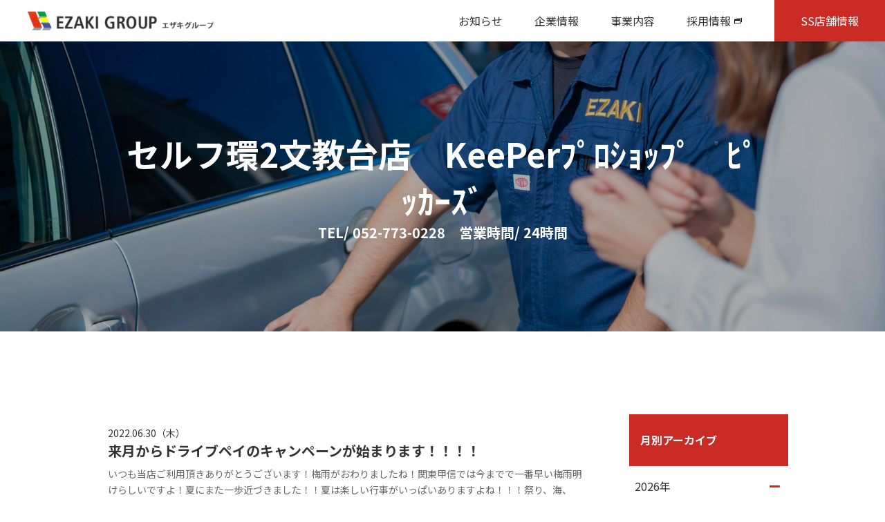

--- FILE ---
content_type: text/html; charset=UTF-8
request_url: https://ezaki-web.jp/blog22/2022/06/?post_type=blog22
body_size: 37821
content:
<!DOCTYPE html>
<head>
<!-- Google tag (gtag.js) -->
<script async src="https://www.googletagmanager.com/gtag/js?id=G-78SGJWS742"></script>
<script>
  window.dataLayer = window.dataLayer || [];
  function gtag(){dataLayer.push(arguments);}
  gtag('js', new Date());

  gtag('config', 'G-78SGJWS742');
</script>
<!-- End Google tag (gtag.js) -->

  <meta charset="UTF-8">
  <meta http-equiv="x-ua-compatible" content="ie=edge">
  <meta name="viewport" content="width=device-width,initial-scale=1">
  <meta name="format-detection" content="telephone=no">
<title>6月 ｜ 2022 ｜ EZAKI GROUP エザキグループ</title>
<!-- <meta name="keywords" content="" />
<meta name="description" content="" /> -->

<!-- WP SiteManager OGP Tags -->
<meta property="og:title" content="セルフ環2文教台店ブログ" />
<meta property="og:type" content="article" />
<meta property="og:url" content="https://ezaki-web.jp/blog22/" />
<meta property="og:description" content=" " />
<meta property="og:site_name" content="EZAKI GROUP エザキグループ" />

<!-- WP SiteManager Twitter Cards Tags -->
<meta name="twitter:title" content="セルフ環2文教台店ブログ" />
<meta name="twitter:url" content="https://ezaki-web.jp/blog22/" />
<meta name="twitter:description" content=" " />
<meta name="twitter:card" content="summary" />
<link rel='dns-prefetch' href='//s.w.org' />
<link rel="alternate" type="application/rss+xml" title="EZAKI GROUP エザキグループ &raquo; セルフ環2文教台店ブログ フィード" href="https://ezaki-web.jp/blog22/feed/" />
		<script type="text/javascript">
			window._wpemojiSettings = {"baseUrl":"https:\/\/s.w.org\/images\/core\/emoji\/11.2.0\/72x72\/","ext":".png","svgUrl":"https:\/\/s.w.org\/images\/core\/emoji\/11.2.0\/svg\/","svgExt":".svg","source":{"concatemoji":"https:\/\/ezaki-web.jp\/wp-includes\/js\/wp-emoji-release.min.js?ver=5.1.1"}};
			!function(a,b,c){function d(a,b){var c=String.fromCharCode;l.clearRect(0,0,k.width,k.height),l.fillText(c.apply(this,a),0,0);var d=k.toDataURL();l.clearRect(0,0,k.width,k.height),l.fillText(c.apply(this,b),0,0);var e=k.toDataURL();return d===e}function e(a){var b;if(!l||!l.fillText)return!1;switch(l.textBaseline="top",l.font="600 32px Arial",a){case"flag":return!(b=d([55356,56826,55356,56819],[55356,56826,8203,55356,56819]))&&(b=d([55356,57332,56128,56423,56128,56418,56128,56421,56128,56430,56128,56423,56128,56447],[55356,57332,8203,56128,56423,8203,56128,56418,8203,56128,56421,8203,56128,56430,8203,56128,56423,8203,56128,56447]),!b);case"emoji":return b=d([55358,56760,9792,65039],[55358,56760,8203,9792,65039]),!b}return!1}function f(a){var c=b.createElement("script");c.src=a,c.defer=c.type="text/javascript",b.getElementsByTagName("head")[0].appendChild(c)}var g,h,i,j,k=b.createElement("canvas"),l=k.getContext&&k.getContext("2d");for(j=Array("flag","emoji"),c.supports={everything:!0,everythingExceptFlag:!0},i=0;i<j.length;i++)c.supports[j[i]]=e(j[i]),c.supports.everything=c.supports.everything&&c.supports[j[i]],"flag"!==j[i]&&(c.supports.everythingExceptFlag=c.supports.everythingExceptFlag&&c.supports[j[i]]);c.supports.everythingExceptFlag=c.supports.everythingExceptFlag&&!c.supports.flag,c.DOMReady=!1,c.readyCallback=function(){c.DOMReady=!0},c.supports.everything||(h=function(){c.readyCallback()},b.addEventListener?(b.addEventListener("DOMContentLoaded",h,!1),a.addEventListener("load",h,!1)):(a.attachEvent("onload",h),b.attachEvent("onreadystatechange",function(){"complete"===b.readyState&&c.readyCallback()})),g=c.source||{},g.concatemoji?f(g.concatemoji):g.wpemoji&&g.twemoji&&(f(g.twemoji),f(g.wpemoji)))}(window,document,window._wpemojiSettings);
		</script>
		<style type="text/css">
img.wp-smiley,
img.emoji {
	display: inline !important;
	border: none !important;
	box-shadow: none !important;
	height: 1em !important;
	width: 1em !important;
	margin: 0 .07em !important;
	vertical-align: -0.1em !important;
	background: none !important;
	padding: 0 !important;
}
</style>
	<link rel='stylesheet' id='wordpress-popular-posts-css-css'  href='https://ezaki-web.jp/wp-content/plugins/wordpress-popular-posts/public/css/wpp.css?ver=4.0.13' type='text/css' media='all' />
<link rel='https://api.w.org/' href='https://ezaki-web.jp/wp-json/' />
<link rel="EditURI" type="application/rsd+xml" title="RSD" href="https://ezaki-web.jp/xmlrpc.php?rsd" />
<link rel="wlwmanifest" type="application/wlwmanifest+xml" href="https://ezaki-web.jp/wp-includes/wlwmanifest.xml" /> 
<meta name="generator" content="WordPress 5.1.1" />

  <link rel="stylesheet" href="/wp-content/themes/ezaki-new/assets/css/jquery.bxslider.min.css">
<link rel="stylesheet" type="text/css" href="https://ezaki-web.jp/wp-content/themes/ezaki-new/style.css" />

<!-- Google tag (gtag.js) -->
<script async src="https://www.googletagmanager.com/gtag/js?id=UA-244506128-1"></script>
<script>
  window.dataLayer = window.dataLayer || [];
  function gtag(){dataLayer.push(arguments);}
  gtag('js', new Date());

  gtag('config', 'UA-244506128-1');
</script>


</head>
<body>


  <header class="header">
    <div class="inner__header u-d-flex-between">
      <a href="/" class="logo"><img src="/wp-content/themes/ezaki-new/assets/img/common/logo.png" alt="エザキグループ" loading="lazy"></a>

      <div id="js-nav-toggle">
        <div>
          <span></span>
          <span></span>
          <span></span>
        </div>
      </div>

      <div class="gloval-nav">
        <nav>
          <ul class="sp-nav">
            <li class="navigation-list__item js-acdn">
              <span>お知らせ</span>
              <ul>
                <li><a href="/news/">全てのお知らせ</a></li>
                <li>
                  <a href="/news/ezaki_news/">エザキ株式会社</a>
                </li>
                <li>
                  <a href="/business/ezax/ezax_news/">株式会社エザックス</a>
                </li>
                <li>
                  <a href="/business/ezakihoken/ezakihoken_news/">株式会社エザキコーポレーション</a>
                </li>
                <li>
                  <a href="/business/management/management_news/">エザキマネージメントサービス株式会社</a>
                </li>
                <li>
                  <a href="/news/ss-info/">SS各店からのお知らせ</a>
                </li>
                <!-- <li><a href="#">各社ブログ</a></li> -->
              </ul>
            </li>
            <li class="navigation-list__item js-acdn">
              <span>企業情報</span>
              <ul>
                <li><a href="/vision/">ビジョン</a></li>
                <li><a href="/company/">企業詳細</a></li>
                <li><a href="/group-company/">グループ会社</a></li>
              </ul>
            </li>
            <li class="navigation-list__item js-acdn">
              <span>事業内容</span>
              <ul>
                <li><a href="/ss/">エザキ株式会社</a></li>
                <li><a href="/business/rlt/">株式会社レンタリース東海</a></li>
                <li><a href="/business/ezax/">株式会社エザックス</a></li>
                <li><a href="/business/ezakihoken/">株式会社エザキコーポレーション</a></li>
                <li><a href="/business/management/">エザキマネージメントサービス株式会社</a></li>
              </ul>
            </li>
            <li>
              <a href="/recruit-site/intern-lp/" target="_blank" class="link-outer">採用情報</a>
            </li>
          </ul>

          <ul class="pc-nav">
            <li class="navigation-list__item js-hover">
              <span>お知らせ</span>
              <div class="nav-child">
              <ul>
                <li>お知らせ<span>News</span></li>
                <li>
                  <a href="/news/">
                    <figure><img src="/wp-content/themes/ezaki-new/assets/img/common/fig-nav-news.jpg" alt="全てのお知らせ" loading="lazy"></figure>
                    全てのお知らせ
                  </a>
                </li>
                <li>
                  <a href="/news/ezaki_news/">
                    <figure><img src="/wp-content/themes/ezaki-new/assets/img/common/fig-nav-ss.jpg" alt="エザキ株式会社" loading="lazy"></figure>
                    エザキ株式会社
                  </a>
                </li>
                <li>
                  <a href="/business/ezax/ezax_news/">
                    <figure><img src="/wp-content/themes/ezaki-new/assets/img/common/fig-nav-ezax.jpg" alt="株式会社エザックス" loading="lazy"></figure>
                    株式会社エザックス
                  </a>
                </li>
                <li>
                  <a href="/business/ezakihoken/ezakihoken_news/">
                    <figure><img src="/wp-content/themes/ezaki-new/assets/img/common/fig-nav-ezakihoken.jpg" alt="株式会社エザキコーポレーション" loading="lazy"></figure>
                    株式会社エザキ<br>コーポレーション
                  </a>
                </li>
                <li>
                  <a href="/business/management/management_news/">
                    <figure><img src="/wp-content/themes/ezaki-new/assets/img/common/fig-nav-management.jpg" alt="エザキマネージメントサービス株式会社" loading="lazy"></figure>
                    エザキマネージメント<br>サービス株式会社
                  </a>
                </li>
                <li>
                  <a href="/news/ss-info/">
                    <figure><img src="/wp-content/themes/ezaki-new/assets/img/common/fig-nav-ss-info.jpg" alt="SS各店からのお知らせ" loading="lazy"></figure>
                    SS各店からのお知らせ
                  </a>
                </li>
              </ul>
              </div>
            </li>
            <li class="navigation-list__item js-hover">
              <span>企業情報</span>
              <div class="nav-child">
              <ul>
                <li>企業情報<span>Company</span></li>
                <li>
                  <a href="/vision/">
                    <figure><img src="/wp-content/themes/ezaki-new/assets/img/common/fig-nav-vision.jpg" alt="ビジョン" loading="lazy"></figure>
                    ビジョン
                  </a>
                </li>
                <li>
                  <a href="/company/">
                    <figure><img src="/wp-content/themes/ezaki-new/assets/img/common/fig-nav-company.jpg" alt="企業詳細" loading="lazy"></figure>
                    企業詳細
                  </a>
                </li>
                <li>
                  <a href="/group-company/">
                    <figure><img src="/wp-content/themes/ezaki-new/assets/img/common/fig-nav-group.jpg" alt="グループ会社" loading="lazy"></figure>
                    グループ会社
                  </a>
                </li>
              </ul>
              </div>
            </li>
            <li class="navigation-list__item js-hover">
              <span>事業内容</span>
              <div class="nav-child">
              <ul>
                <li>事業内容<span>Business</span></li>
                <li>
                  <a href="/ss/">
                    <figure><img src="/wp-content/themes/ezaki-new/assets/img/common/fig-nav-ss.jpg" alt="エザキ株式会社" loading="lazy"></figure>
                    エザキ株式会社
                  </a>
                </li>
                <li>
                  <a href="/business/rlt/">
                    <figure><img src="/wp-content/themes/ezaki-new/assets/img/common/fig-nav-rlt.jpg" alt="株式会社レンタリース東海" loading="lazy"></figure>
                    株式会社レンタリース東海
                  </a>
                </li>
                <li>
                  <a href="/business/ezax/">
                    <figure><img src="/wp-content/themes/ezaki-new/assets/img/common/fig-nav-ezax.jpg" alt="株式会社エザックス" loading="lazy"></figure>
                    株式会社エザックス
                  </a>
                </li>
                <li>
                  <a href="/business/ezakihoken/">
                    <figure><img src="/wp-content/themes/ezaki-new/assets/img/common/fig-nav-ezakihoken.jpg" alt="株式会社エザキコーポレーション" loading="lazy"></figure>
                    株式会社エザキ<br>コーポレーション
                  </a>
                </li>
                <li>
                  <a href="/business/management/">
                    <figure><img src="/wp-content/themes/ezaki-new/assets/img/common/fig-nav-management.jpg" alt="エザキマネージメントサービス株式会社" loading="lazy"></figure>
                    エザキマネージメント<br>サービス株式会社
                  </a>
                </li>
              </ul>
              </div>
            </li>
            <li class="navigation-list__item">
              <a href="/recruit-site/intern-lp/" target="_blank" class="link-outer">採用情報</a>
            </li>
          </ul>
          <a href="/ss/#pl-shop" class="c-btn__head">SS店舗情報</a>
        </nav>
      </div>

    </div>
  </header>

  <main>
    <article>

	
																	
			      <section class="page-header__ss">
			        <div class="inner">
			          <h1 class="u-text-center page-header__ttl"><a href="https://ezaki-web.jp/ss/shop/%e3%82%bb%e3%83%ab%e3%83%95%e7%92%b02%e6%96%87%e6%95%99%e5%8f%b0%e5%ba%97/">セルフ環2文教台店　KeePerﾌﾟﾛｼｮｯﾌﾟ　ﾋﾟｯｶｰｽﾞ</a><span>TEL/ 052-773-0228　営業時間/ 24時間</span></h1>
			        </div>
			      </section>

												

		
		<section class="section archive-section">
			<div class="inner__small">
				<div class="u-d-flex">
					<div class="archive-section__content">
																				<div class="archive-section__item">
								<div class="archive-section__item__inner">
									<a href="https://ezaki-web.jp/blog22/%e6%9d%a5%e6%9c%88%e3%81%8b%e3%82%89%e3%83%89%e3%83%a9%e3%82%a4%e3%83%96%e3%83%9a%e3%82%a4%e3%81%ae%e3%82%ad%e3%83%a3%e3%83%b3%e3%83%9a%e3%83%bc%e3%83%b3%e3%81%8c%e5%a7%8b%e3%81%be%e3%82%8a%e3%81%be/">
										<p class="blog_data">2022.06.30（木）</p>
										<h2 class="blog_ttl">来月からドライブペイのキャンペーンが始まります！！！！</h2>
										<div class="body_text">
											いつも当店ご利用頂きありがとうございます！梅雨がおわりましたね！関東甲信では今までで一番早い梅雨明けらしいですよ！夏にまた一歩近づきました！！夏は楽しい行事がいっぱいありますよね！！！祭り、海、BBQ&hellip;										</div>
									</a>
																		<p class="blog_data"><span class="blog-tag"><a href="https://ezaki-web.jp/blog22_cat/ss%e3%81%8b%e3%82%89%e3%81%ae%e3%81%8a%e7%9f%a5%e3%82%89%e3%81%9b/" rel="tag">SSからのお知らせ</a></span></p>
																	</div>
							</div>
						 							<div class="archive-section__item">
								<div class="archive-section__item__inner">
									<a href="https://ezaki-web.jp/blog22/%e5%bd%93%e5%ba%97%e3%81%af%e8%bb%8a%e8%b2%a9%e9%96%a2%e4%bf%82%e3%82%82%e8%b1%8a%e5%af%8c%e3%81%ab%e5%8f%96%e3%82%8a%e6%89%b1%e3%81%a3%e3%81%a6%e3%81%8a%e3%82%8a%e3%81%be%e3%81%99%e3%82%88%e3%83%bc/">
										<p class="blog_data">2022.06.21（火）</p>
										<h2 class="blog_ttl">当店は車販関係も豊富に取り扱っておりますよー－－い！！</h2>
										<div class="body_text">
											皆様いつも当店を御利用いただきありがとうございます！！梅雨が本格的に始まりじめじめした日が続きますね・・・この時期になると客足が伸びなくなり我々スタッフもマンネリ気味になってしまいます・・・(笑)【と&hellip;										</div>
									</a>
																		<p class="blog_data"><span class="blog-tag"><a href="https://ezaki-web.jp/blog22_cat/ss%e3%81%8b%e3%82%89%e3%81%ae%e3%81%8a%e7%9f%a5%e3%82%89%e3%81%9b/" rel="tag">SSからのお知らせ</a></span></p>
																	</div>
							</div>
						 							<div class="archive-section__item">
								<div class="archive-section__item__inner">
									<a href="https://ezaki-web.jp/blog22/%ef%bc%96-%ef%bc%91%ef%bc%98%e5%9c%9f-%ef%bc%91%ef%bc%99%e6%97%a5%e3%81%af%e3%82%bf%e3%82%a4%e3%83%a4%e3%82%a4%e3%83%99%e3%83%b3%e3%83%88%e9%96%8b%e5%82%ac%ef%bc%81%ef%bc%81/">
										<p class="blog_data">2022.06.17（金）</p>
										<h2 class="blog_ttl">６/１８(土), １９(日)はタイヤイベント開催！！</h2>
										<div class="body_text">
											１８(土),１９(日)はタイヤイベント開催します！！「そろそろ替えないと．．．」「いつ替えた方がいいのか教えて欲しい」「いつもより安いの？」そう思っている方はぜひご来店ください！！タイヤに詳しいスタッ&hellip;										</div>
									</a>
																		<p class="blog_data"><span class="blog-tag"><a href="https://ezaki-web.jp/blog22_cat/ss%e3%81%8b%e3%82%89%e3%81%ae%e3%81%8a%e7%9f%a5%e3%82%89%e3%81%9b/" rel="tag">SSからのお知らせ</a></span></p>
																	</div>
							</div>
						 							<div class="archive-section__item">
								<div class="archive-section__item__inner">
									<a href="https://ezaki-web.jp/blog22/%e7%92%b02%e6%96%87%e6%95%99%e5%8f%b0%e5%ba%97%e3%81%af%e7%8f%be%e5%9c%a8%e3%82%a2%e3%83%ab%e3%83%90%e3%82%a4%e3%83%88%e5%8b%9f%e9%9b%86%e4%b8%ad%e3%81%a7%e3%81%99%ef%bc%81%ef%bc%81/">
										<p class="blog_data">2022.06.09（木）</p>
										<h2 class="blog_ttl">環2文教台店は現在アルバイト募集中です！！</h2>
										<div class="body_text">
											こんにちは！梅雨が近くなり車をキレイにするタイミングが分からなくなる時期ですね！突然ですが当店、環2文教台店はアルバイトを募集しております！！！年齢・経験一切不問！！学生の方・既婚者の方誰でも大歓迎で&hellip;										</div>
									</a>
																		<p class="blog_data"><span class="blog-tag"><a href="https://ezaki-web.jp/blog22_cat/ss%e3%81%8b%e3%82%89%e3%81%ae%e3%81%8a%e7%9f%a5%e3%82%89%e3%81%9b/" rel="tag">SSからのお知らせ</a></span></p>
																	</div>
							</div>
						 							<div class="archive-section__item">
								<div class="archive-section__item__inner">
									<a href="https://ezaki-web.jp/blog22/%e5%bd%93%e5%ba%97%e3%81%a7%e3%81%af%e6%b0%97%e3%81%ab%e3%81%aa%e3%82%8b%e3%82%ad%e3%82%ba%e3%83%bb%e3%83%98%e3%82%b3%e3%83%9f%e3%82%92%e3%80%8c%e3%82%ad%e3%83%ac%e3%82%a4%e3%80%8d%e3%81%ab%e7%9b%b4/">
										<p class="blog_data">2022.06.06（月）</p>
										<h2 class="blog_ttl">当店では気になるキズ・ヘコミを「キレイ」に直します！！</h2>
										<div class="body_text">
											こんにちは！！最近はだんだんと気温が上がり半袖などの服装が目立ってくるような季節になってきましたね！ところで皆様は自分の愛車にキズやヘコミなどはございませんか？？当店ではピット作業以外にも傷やヘコミな&hellip;										</div>
									</a>
																		<p class="blog_data"><span class="blog-tag"><a href="https://ezaki-web.jp/blog22_cat/ss%e3%81%8b%e3%82%89%e3%81%ae%e3%81%8a%e7%9f%a5%e3%82%89%e3%81%9b/" rel="tag">SSからのお知らせ</a></span></p>
																	</div>
							</div>
						 
							
											</div>
						
	<aside id="side">
		
					
			<!-- Monthly Archive -->
			<div class="side_content_wrap">
				<h3>月別アーカイブ</h3>

				<div class="archive-area js-acdn"><dl class="archive-list"><dt class="year is-open">2026年</dt><dd class="month-archive-list"><ul>	<li><a href='https://ezaki-web.jp/blog22/2026/01/?post_type=blog22'>2026年1月 <span class="count">(1)</span></a></ul></dd></dl><dl class="archive-list"><dt class="year">2025年</dt><dd class="month-archive-list"><ul></li>
	<li><a href='https://ezaki-web.jp/blog22/2025/12/?post_type=blog22'>2025年12月 <span class="count">(2)</span></a></li>
	<li><a href='https://ezaki-web.jp/blog22/2025/11/?post_type=blog22'>2025年11月 <span class="count">(1)</span></a></li>
	<li><a href='https://ezaki-web.jp/blog22/2025/10/?post_type=blog22'>2025年10月 <span class="count">(1)</span></a></li>
	<li><a href='https://ezaki-web.jp/blog22/2025/06/?post_type=blog22'>2025年6月 <span class="count">(1)</span></a></li>
	<li><a href='https://ezaki-web.jp/blog22/2025/05/?post_type=blog22'>2025年5月 <span class="count">(1)</span></a></li>
	<li><a href='https://ezaki-web.jp/blog22/2025/01/?post_type=blog22'>2025年1月 <span class="count">(1)</span></a></ul></dd></dl><dl class="archive-list"><dt class="year">2024年</dt><dd class="month-archive-list"><ul></li>
	<li><a href='https://ezaki-web.jp/blog22/2024/10/?post_type=blog22'>2024年10月 <span class="count">(1)</span></a></li>
	<li><a href='https://ezaki-web.jp/blog22/2024/09/?post_type=blog22'>2024年9月 <span class="count">(7)</span></a></li>
	<li><a href='https://ezaki-web.jp/blog22/2024/08/?post_type=blog22'>2024年8月 <span class="count">(16)</span></a></li>
	<li><a href='https://ezaki-web.jp/blog22/2024/03/?post_type=blog22'>2024年3月 <span class="count">(2)</span></a></ul></dd></dl><dl class="archive-list"><dt class="year">2023年</dt><dd class="month-archive-list"><ul></li>
	<li><a href='https://ezaki-web.jp/blog22/2023/11/?post_type=blog22'>2023年11月 <span class="count">(1)</span></a></li>
	<li><a href='https://ezaki-web.jp/blog22/2023/10/?post_type=blog22'>2023年10月 <span class="count">(1)</span></a></li>
	<li><a href='https://ezaki-web.jp/blog22/2023/08/?post_type=blog22'>2023年8月 <span class="count">(1)</span></a></ul></dd></dl><dl class="archive-list"><dt class="year">2022年</dt><dd class="month-archive-list"><ul></li>
	<li><a href='https://ezaki-web.jp/blog22/2022/10/?post_type=blog22'>2022年10月 <span class="count">(3)</span></a></li>
	<li><a href='https://ezaki-web.jp/blog22/2022/09/?post_type=blog22'>2022年9月 <span class="count">(1)</span></a></li>
	<li><a href='https://ezaki-web.jp/blog22/2022/08/?post_type=blog22'>2022年8月 <span class="count">(8)</span></a></li>
	<li><a href='https://ezaki-web.jp/blog22/2022/07/?post_type=blog22'>2022年7月 <span class="count">(1)</span></a></li>
	<li><a href='https://ezaki-web.jp/blog22/2022/06/?post_type=blog22'>2022年6月 <span class="count">(5)</span></a></li>
	<li><a href='https://ezaki-web.jp/blog22/2022/04/?post_type=blog22'>2022年4月 <span class="count">(1)</span></a></li>
	<li><a href='https://ezaki-web.jp/blog22/2022/03/?post_type=blog22'>2022年3月 <span class="count">(1)</span></a></ul></dd></dl><dl class="archive-list"><dt class="year">2021年</dt><dd class="month-archive-list"><ul></li>
	<li><a href='https://ezaki-web.jp/blog22/2021/10/?post_type=blog22'>2021年10月 <span class="count">(1)</span></a></li>
	<li><a href='https://ezaki-web.jp/blog22/2021/06/?post_type=blog22'>2021年6月 <span class="count">(6)</span></a></li>
	<li><a href='https://ezaki-web.jp/blog22/2021/05/?post_type=blog22'>2021年5月 <span class="count">(2)</span></a></li>
	<li><a href='https://ezaki-web.jp/blog22/2021/04/?post_type=blog22'>2021年4月 <span class="count">(8)</span></a></ul></dd></dl><dl class="archive-list"><dt class="year">2020年</dt><dd class="month-archive-list"><ul></li>
	<li><a href='https://ezaki-web.jp/blog22/2020/08/?post_type=blog22'>2020年8月 <span class="count">(2)</span></a></li>
	<li><a href='https://ezaki-web.jp/blog22/2020/05/?post_type=blog22'>2020年5月 <span class="count">(1)</span></a></li>
	<li><a href='https://ezaki-web.jp/blog22/2020/02/?post_type=blog22'>2020年2月 <span class="count">(1)</span></a></ul></dd></dl><dl class="archive-list"><dt class="year">2019年</dt><dd class="month-archive-list"><ul></li>
	<li><a href='https://ezaki-web.jp/blog22/2019/10/?post_type=blog22'>2019年10月 <span class="count">(3)</span></a></li>
	<li><a href='https://ezaki-web.jp/blog22/2019/07/?post_type=blog22'>2019年7月 <span class="count">(3)</span></a></li>
	<li><a href='https://ezaki-web.jp/blog22/2019/06/?post_type=blog22'>2019年6月 <span class="count">(1)</span></a></li>
	<li><a href='https://ezaki-web.jp/blog22/2019/04/?post_type=blog22'>2019年4月 <span class="count">(1)</span></a></li>
	<li><a href='https://ezaki-web.jp/blog22/2019/03/?post_type=blog22'>2019年3月 <span class="count">(2)</span></a></ul></dd></dl><dl class="archive-list"><dt class="year">2018年</dt><dd class="month-archive-list"><ul></li>
	<li><a href='https://ezaki-web.jp/blog22/2018/12/?post_type=blog22'>2018年12月 <span class="count">(1)</span></a></li>
	<li><a href='https://ezaki-web.jp/blog22/2018/09/?post_type=blog22'>2018年9月 <span class="count">(1)</span></a></li>
	<li><a href='https://ezaki-web.jp/blog22/2018/04/?post_type=blog22'>2018年4月 <span class="count">(1)</span></a></li>
	<li><a href='https://ezaki-web.jp/blog22/2018/03/?post_type=blog22'>2018年3月 <span class="count">(2)</span></a></ul></dd></dl><dl class="archive-list"><dt class="year">2017年</dt><dd class="month-archive-list"><ul></li>
	<li><a href='https://ezaki-web.jp/blog22/2017/09/?post_type=blog22'>2017年9月 <span class="count">(1)</span></a></li>
	<li><a href='https://ezaki-web.jp/blog22/2017/06/?post_type=blog22'>2017年6月 <span class="count">(1)</span></a></li>
	<li><a href='https://ezaki-web.jp/blog22/2017/04/?post_type=blog22'>2017年4月 <span class="count">(1)</span></a></li>
	<li><a href='https://ezaki-web.jp/blog22/2017/03/?post_type=blog22'>2017年3月 <span class="count">(1)</span></a></ul></dd></dl><dl class="archive-list"><dt class="year">2016年</dt><dd class="month-archive-list"><ul></li>
	<li><a href='https://ezaki-web.jp/blog22/2016/02/?post_type=blog22'>2016年2月 <span class="count">(1)</span></a></li>
	<li><a href='https://ezaki-web.jp/blog22/2016/01/?post_type=blog22'>2016年1月 <span class="count">(1)</span></a></ul></dd></dl><dl class="archive-list"><dt class="year">2015年</dt><dd class="month-archive-list"><ul></li>
	<li><a href='https://ezaki-web.jp/blog22/2015/03/?post_type=blog22'>2015年3月 <span class="count">(1)</span></a></ul></dd></dl><dl class="archive-list"><dt class="year">2014年</dt><dd class="month-archive-list"><ul></li>
	<li><a href='https://ezaki-web.jp/blog22/2014/12/?post_type=blog22'>2014年12月 <span class="count">(1)</span></a></li>
	<li><a href='https://ezaki-web.jp/blog22/2014/08/?post_type=blog22'>2014年8月 <span class="count">(1)</span></a></li>
	<li><a href='https://ezaki-web.jp/blog22/2014/07/?post_type=blog22'>2014年7月 <span class="count">(4)</span></a></li>
	<li><a href='https://ezaki-web.jp/blog22/2014/06/?post_type=blog22'>2014年6月 <span class="count">(2)</span></a></li>
	<li><a href='https://ezaki-web.jp/blog22/2014/04/?post_type=blog22'>2014年4月 <span class="count">(3)</span></a></li>
	<li><a href='https://ezaki-web.jp/blog22/2014/03/?post_type=blog22'>2014年3月 <span class="count">(3)</span></a></li>
	<li><a href='https://ezaki-web.jp/blog22/2014/02/?post_type=blog22'>2014年2月 <span class="count">(1)</span></a></li>
	<li><a href='https://ezaki-web.jp/blog22/2014/01/?post_type=blog22'>2014年1月 <span class="count">(1)</span></a></ul></dd></dl><dl class="archive-list"><dt class="year">2013年</dt><dd class="month-archive-list"><ul></li>
	<li><a href='https://ezaki-web.jp/blog22/2013/10/?post_type=blog22'>2013年10月 <span class="count">(4)</span></a></li>
	<li><a href='https://ezaki-web.jp/blog22/2013/09/?post_type=blog22'>2013年9月 <span class="count">(2)</span></a></li>
	<li><a href='https://ezaki-web.jp/blog22/2013/07/?post_type=blog22'>2013年7月 <span class="count">(2)</span></a></li>
	<li><a href='https://ezaki-web.jp/blog22/2013/03/?post_type=blog22'>2013年3月 <span class="count">(2)</span></a></li>
	<li><a href='https://ezaki-web.jp/blog22/2013/02/?post_type=blog22'>2013年2月 <span class="count">(3)</span></a></li>
	<li><a href='https://ezaki-web.jp/blog22/2013/01/?post_type=blog22'>2013年1月 <span class="count">(2)</span></a></ul></dd></dl><dl class="archive-list"><dt class="year">2012年</dt><dd class="month-archive-list"><ul></li>
	<li><a href='https://ezaki-web.jp/blog22/2012/12/?post_type=blog22'>2012年12月 <span class="count">(1)</span></a></li>
	<li><a href='https://ezaki-web.jp/blog22/2012/11/?post_type=blog22'>2012年11月 <span class="count">(3)</span></a></li>
	<li><a href='https://ezaki-web.jp/blog22/2012/10/?post_type=blog22'>2012年10月 <span class="count">(1)</span></a></li>
	<li><a href='https://ezaki-web.jp/blog22/2012/09/?post_type=blog22'>2012年9月 <span class="count">(1)</span></a></ul></dd></dl><dl class="archive-list"><dt class="year">2011年</dt><dd class="month-archive-list"><ul></li>
	<li><a href='https://ezaki-web.jp/blog22/2011/10/?post_type=blog22'>2011年10月 <span class="count">(1)</span></a></li>
	<li><a href='https://ezaki-web.jp/blog22/2011/09/?post_type=blog22'>2011年9月 <span class="count">(2)</span></a></li>
	<li><a href='https://ezaki-web.jp/blog22/2011/08/?post_type=blog22'>2011年8月 <span class="count">(4)</span></a></li>
	<li><a href='https://ezaki-web.jp/blog22/2011/07/?post_type=blog22'>2011年7月 <span class="count">(2)</span></a></li>
	<li><a href='https://ezaki-web.jp/blog22/2011/03/?post_type=blog22'>2011年3月 <span class="count">(1)</span></a></ul></dd></dl><dl class="archive-list"><dt class="year">2010年</dt><dd class="month-archive-list"><ul></li>
	<li><a href='https://ezaki-web.jp/blog22/2010/05/?post_type=blog22'>2010年5月 <span class="count">(2)</span></a></li>
	<li><a href='https://ezaki-web.jp/blog22/2010/04/?post_type=blog22'>2010年4月 <span class="count">(1)</span></a></ul></dd></dl><dl class="archive-list"><dt class="year">2009年</dt><dd class="month-archive-list"><ul></li>
	<li><a href='https://ezaki-web.jp/blog22/2009/09/?post_type=blog22'>2009年9月 <span class="count">(1)</span></a></ul></dd></dl></div>			</div>
			<!-- /Monthly Archive -->

			<div class="side_content_wrap">
				<h3>カテゴリー一覧</h3>
				<ul class="cate-list">
						<li class="cat-item cat-item-81"><a href="https://ezaki-web.jp/blog22_cat/ss%e3%81%8b%e3%82%89%e3%81%ae%e3%81%8a%e7%9f%a5%e3%82%89%e3%81%9b/" >SSからのお知らせ</a>
</li>
	<li class="cat-item cat-item-82"><a href="https://ezaki-web.jp/blog22_cat/%e3%82%ad%e3%83%a3%e3%83%b3%e3%83%9a%e3%83%bc%e3%83%b3%e6%83%85%e5%a0%b1/" >キャンペーン情報</a>
</li>
	<li class="cat-item cat-item-83"><a href="https://ezaki-web.jp/blog22_cat/%e3%82%b9%e3%82%bf%e3%83%83%e3%83%95%e3%83%96%e3%83%ad%e3%82%b0/" >スタッフブログ</a>
</li>
											<li><a href="https://ezaki-web.jp/ss/arbeit/%e3%82%bb%e3%83%ab%e3%83%95%e7%92%b02%e6%96%87%e6%95%99%e5%8f%b0%e5%ba%97/">スタッフ募集</a></li>
									</ul>
			</div>
		

															
											<ul class="bnr-area u-d-flex-between">
																					<li>
								<a href="http://www.keepercoating.jp/proshop/aichi/city1089/04979/">
									<img src="https://ezaki-web.jp/wp-content/themes/ezaki-new/img/bnr_side_keeper_no.png" style="width: 100%;" loading="lazy">
									<span class="bnr-cap">Keeper</span>
								</a>
							</li>
																					<li>
								<a href="https://www.pitinplus.com/campaign/010005/?utm_source=apollostation&utm_medium=banner&utm_campaign=shaken">
									<img src="https://ezaki-web.jp/wp-content/themes/ezaki-new/img/bnr_side_rakuraku_shaken_no.png" style="width: 100%;" loading="lazy">
									<span class="bnr-cap">らくらく安心車検</span>
								</a>
							</li>
																					<li>
								<a href="http://ezaki-web.jp/carauction/">
									<img src="https://ezaki-web.jp/wp-content/themes/ezaki-new/img/bnr_side_used_car_no.png" style="width: 100%;" loading="lazy">
									<span class="bnr-cap">エザキの中古車販売</span>
								</a>
							</li>
							
																																											<li class="fig-bnr">
											<a href="https://ezaki-web.jp/channel/number/ezakilease.html">
												<img src="https://ezaki-web.jp/wp-content/uploads/2015/05/7dd4c3f74f006b34bb1d70d7adebd54e-9.png" loading="lazy">
											</a>
										</li>
																																													<li class="fig-bnr">
											<a href="http://cartrade-jp.com/20203/">
												<img src="https://ezaki-web.jp/wp-content/uploads/2015/05/0d40a5e4a645fc6b96e767d64ac0878e17-e1532762940481.jpg" loading="lazy">
											</a>
										</li>
																																													<li class="fig-bnr">
											<a href="https://ezaki-web.jp/carauction/sell/">
												<img src="https://ezaki-web.jp/wp-content/uploads/2015/05/34df60bb80e128b8f138bcbec71304e017-e1532762997392.jpg" loading="lazy">
											</a>
										</li>
																	
																									<li class="fig-bnr"><a href="https://www.baitoru.com/op576839/alist" target="_blank"><img src="https://ezaki-web.jp/wp-content/themes/ezaki-new/img/bnr_side_parttime_no.png" loading="lazy"></a></li>
																					</ul>
															
		
	</aside>
	<!-- /#side -->
				</div>
			</div>
		</section>

    </article>
  </main>

  <footer class="footer">
    <div class="bread"><div class="inner"><ul><li><a href="https://ezaki-web.jp"><span>ホーム</span></a></li><li><span>事業内容</span></li><li><span><a href="/ss/">SS事業 - エザキ株式会社</a></span></li><li><span><a href="/ss/shop/セルフ環2文教台店/">店舗情報</a></span></li><li><span>セルフ環2文教台店ブログ</span></li></ul></div></div>    <div class="inner">
      <div class="footer__nav">
        <dl>
          <dt><a href="/news/">お知らせ</a></dt>
          <dd><a href="/news/">全てのお知らせ</a></dd>
          <dd><a href="/news/ezaki_news/">エザキ株式会社</a></dd>
          <dd><a href="/business/ezax/ezax_news/">株式会社エザックス</a></dd>
          <dd><a href="/business/ezakihoken/ezakihoken_news/">株式会社エザキコーポレーション</a></dd>
          <dd><a href="/business/management/management_news/">エザキマネージメントサービス株式会社</a></dd>
          <dd><a href="/news/ss-info/">SS各店からのお知らせ</a></dd>
        </dl>

        <dl>
          <dt><a href="/vision/">ビジョン</a></dt>
          <dd><a href="/vision/#pagelink0">経営理念</a></dd>
          <dd><a href="/vision/#pagelink1">行動指針</a></dd>
          <dd><a href="/vision/#pagelink2">メッセージ</a></dd>
        </dl>

        <dl>
          <dt><a href="/company/">企業詳細</a></dt>
          <dd><a href="/company/#pagelink0">会社概要</a></dd>
          <dd><a href="/company/#pagelink1">沿革</a></dd>
          <dd><a href="/company/#pagelink2">アクセス情報</a></dd>
        </dl>

        <dl>
          <dt><a href="/group-company/">グループ会社</a></dt>
          <dd><a href="/group-company/#pagelink0">エザキ株式会社</a></dd>
          <dd><a href="/group-company/#pagelink1">株式会社レンタリース東海</a></dd>
          <dd><a href="/group-company/#pagelink2">株式会社エザックス</a></dd>
          <dd><a href="/group-company/#pagelink3">株式会社エザキコーポレーション</a></dd>
          <dd><a href="/group-company/#pagelink4">エザキマネージメントサービス株式会社</a></dd>
        </dl>

        <dl>
          <dt>事業内容</dt>
          <dd><a href="/ss/">エザキ株式会社</a></dd>
          <dd><a href="/business/rlt/">株式会社レンタリース東海</a></dd>
          <dd><a href="/business/ezax/">株式会社エザックス</a></dd>
          <dd><a href="/business/ezakihoken/">株式会社エザキコーポレーション</a></dd>
          <dd><a href="/business/management/">エザキマネージメントサービス株式会社</a></dd>
        </dl>
      </div>

      <div class="footer__link u-d-flex-between u-flex-align-center">
        <ul class="u-d-flex">
          <li><a href="/recruit-site/intern-lp/">採用情報</a></li>
          <li><a href="/ss/#pl-shop">SS店舗情報</a></li>
          <li><a href="/privacy/">個人情報保護方針</a></li>
        </ul>
        <p class="copyright">copyright(C),Ezaki Corporation. All Rights Reserved.</p>
      </div>
    </div>
  </footer>
<script type='text/javascript' src='https://ezaki-web.jp/wp-includes/js/wp-embed.min.js?ver=5.1.1'></script>


<div id="fb-root"></div>
<script>(function(d, s, id) {
  var js, fjs = d.getElementsByTagName(s)[0];
  if (d.getElementById(id)) return;
  js = d.createElement(s); js.id = id;
  js.src = "//connect.facebook.net/ja_JP/sdk.js#xfbml=1&version=v2.4";
  fjs.parentNode.insertBefore(js, fjs);
}(document, 'script', 'facebook-jssdk'));</script>

<script type="text/javascript">
  (function () {
    var tagjs = document.createElement("script");
    var s = document.getElementsByTagName("script")[0];
    tagjs.async = true;
    tagjs.src = "//s.yjtag.jp/tag.js#site=DkOXdmk";
    s.parentNode.insertBefore(tagjs, s);
  }());
</script>
<noscript>
  <iframe src="//b.yjtag.jp/iframe?c=DkOXdmk" width="1" height="1" frameborder="0" scrolling="no" marginheight="0" marginwidth="0"></iframe>
</noscript>

  <script src="https://code.jquery.com/jquery-3.6.0.min.js"></script>


  <script src="/wp-content/themes/ezaki-new/assets/js/common.js"></script>
  <script src="/wp-content/themes/ezaki-new/assets/js/lazyload.js"></script>


</body>
</html>


--- FILE ---
content_type: text/css
request_url: https://ezaki-web.jp/wp-content/themes/ezaki-new/style.css
body_size: 38
content:
@charset "utf-8";

/*
Theme Name: ezaki-new
Author: 
Author URI: 
Description:
Version: 1.0
*/

@import 'ezaki.css';


--- FILE ---
content_type: text/css
request_url: https://ezaki-web.jp/wp-content/themes/ezaki-new/ezaki.css
body_size: 105608
content:
@import url("https://fonts.googleapis.com/css2?family=Noto+Sans+JP:wght@100;300;400;500;700;900&display=swap");@import url("https://fonts.googleapis.com/css2?family=Playfair+Display+SC:wght@400;700&display=swap");@import url("https://fonts.googleapis.com/css2?family=Roboto:wght@400;700&display=swap");*,*::before,*::after{box-sizing:border-box}html,body,div,span,object,iframe,h1,h2,h3,h4,h5,h6,p,blockquote,pre,abbr,address,cite,code,del,dfn,em,img,ins,kbd,q,samp,small,strong,sub,sup,var,b,i,dl,dt,dd,ol,ul,li,fieldset,form,label,legend,table,caption,tbody,tfoot,thead,tr,th,td,article,aside,canvas,details,figcaption,figure,footer,header,hgroup,menu,nav,section,summary,time,mark,audio,video{margin:0;padding:0;border:0;outline:0;font-size:100%;font-style:normal;vertical-align:baseline;background:transparent}body{line-height:1}article,aside,details,figcaption,figure,footer,header,hgroup,menu,nav,section{display:block}main{display:block}ul{list-style:none;padding:0;margin:0}ol{list-style-position:outside}blockquote,q{quotes:none}blockquote:before,blockquote:after,q:before,q:after{content:'';content:none}a{margin:0;padding:0;font-size:100%;vertical-align:baseline;background:transparent;cursor:pointer}@media only screen and (min-width: 640px){a[href^="tel:"]{pointer-events:none}}ins{background-color:#ff9;color:#000;text-decoration:none}mark{background-color:#ff9;color:#000;font-style:italic;font-weight:bold}del{text-decoration:line-through}abbr[title],dfn[title]{border-bottom:1px dotted;cursor:help}table{border-collapse:collapse;border-spacing:0;width:100%}input,select{vertical-align:middle;line-height:1.3}input:focus,select:focus{outline:none}input,select,textarea{color:#333;width:100%;padding:16px;border:none;display:block;-webkit-appearance:none;box-sizing:border-box;font-size:16px;border-radius:0;resize:none}select{background:transparent}select::-ms-expand{display:none}input[type="submit"],input[type="button"]{-webkit-box-sizing:content-box;-webkit-appearance:button;appearance:button;border:none;box-sizing:border-box;cursor:pointer}input[type="submit"]::-webkit-search-decoration,input[type="button"]::-webkit-search-decoration{display:none}input[type="submit"]::focus,input[type="button"]::focus{outline-offset:-2px}.form-section input,.form-section textarea,.form-section select{border-radius:4px;border:1px solid #ccc;padding:6px 8px}video{width:100%}img[src$=".svg"],svg{width:100%}button{background-color:transparent;border:none;cursor:pointer;outline:none;padding:0;appearance:none}::placeholder{color:#aaa}::-ms-input-placeholder{color:#aaa}:-ms-input-placeholder{color:#aaa}sup{font-size:60%;vertical-align:super}sub{font-size:60%;vertical-align:sub}input:disabled,select:disabled,textarea:disabled,select:disabled,button:disabled{color:#aaa !important;background:#f5f5f5 !important}input:disabled+label{color:#aaa !important;background:#f5f5f5 !important;border:2px solid #ccc !important}input:checked:disabled+label{color:#fff !important;background:#C09B15 !important;border:2px solid #C09B15 !important}input[type="file"]{border:none;padding:0;border-radius:0;font-size:12px;font-size:1.2rem}input[type="file"]:nth-of-type(n+2){margin-top:8px}@media only screen and (min-width: 640px){input[type="file"]{font-size:14px;font-size:1.4rem;cursor:pointer}}html{font-size:62.5%}body{font-family:'Noto Sans JP', sans-serif;font-size:14px;font-size:1.4rem;font-weight:400;line-height:1.7;-webkit-text-size-adjust:100%;color:#333;text-rendering:optimizeLegibility;font-kerning:normal;font-variant-ligatures:common-ligatures contextual;font-feature-settings:"kern", "liga", "clig", "calt"}@media only screen and (min-width: 640px){body{font-size:16px;font-size:1.6rem}}img{max-width:100%;height:auto !important;vertical-align:bottom;width:100%}a{text-decoration:none;color:#333}.bx-wrapper .bx-controls-direction a{z-index:1}.oh-section{overflow:hidden}.pt0{padding-top:0 !important}.pb0{padding-bottom:0 !important}.bg-gray{background:#f5f5f5}.link-outer::after,.link-outer__white::after,.link-outer__black::after{background:url(/wp-content/themes/ezaki-new/assets/img/common/icon-outer-white.svg) center no-repeat;background-size:cover;width:11px;height:9px;margin:0 0 0 5px;content:'';position:absolute;top:50%;transform:translateY(-50%)}@media print, screen and (min-width: 1200px){.link-outer::after,.link-outer__white::after,.link-outer__black::after{background:url(/wp-content/themes/ezaki-new/assets/img/common/icon-outer-black.svg) center no-repeat;background-size:cover}}.link-outer__white::after{background:url(/wp-content/themes/ezaki-new/assets/img/common/icon-outer-white.svg) center no-repeat !important;background-size:cover}.link-outer__black::after{background:url(/wp-content/themes/ezaki-new/assets/img/common/icon-outer-black.svg) center no-repeat !important;background-size:cover}.section,.section__md,.section__pl{padding:40px 0}@media only screen and (min-width: 640px){.section,.section__md,.section__pl{padding:80px 0}}@media print, screen and (min-width: 1024px){.section,.section__md,.section__pl{padding:120px 0}}@media only screen and (min-width: 640px){.section__md{padding:40px 0}}@media print, screen and (min-width: 1024px){.section__md{padding:80px 0}}.section__pl{padding:40px 0}@media print, screen and (min-width: 1024px){.section__pl{padding:80px 0}}.inner,.inner__header,.inner__small,.inner__md{padding:0 20px;width:100%;margin:0 auto;max-width:1400px}@media only screen and (min-width: 640px){.inner,.inner__header,.inner__small,.inner__md{padding:0 40px}}.inner__header{max-width:inherit;height:100%;position:relative;align-items:center}@media print, screen and (min-width: 1024px){.inner__header{padding-right:0}}.inner__small{max-width:1080px}.inner__md{max-width:1280px}article{padding-top:60px}.icon-arw,.icon-arw__black{position:relative}.icon-arw::before,.icon-arw__black::before{position:absolute;top:0;bottom:0;right:0;margin:auto;content:'';vertical-align:middle;width:6px;height:6px;border-top:1px solid #fff;border-right:1px solid #fff;transform:rotate(45deg)}@media print, screen and (min-width: 1024px){.icon-arw::before,.icon-arw__black::before{width:10px;height:10px;border-color:#CA2B24}}.icon-arw__black::before{right:16px;border-color:#333}.bread{display:none;background:#fff;border-top:1px solid #dadada}.bread ul{padding:20px 0;display:flex;align-items:center;overflow-x:auto;white-space:nowrap;-webkit-overflow-scrolling:touch}.bread ul::-webkit-scrollbar{display:none}.bread ul li{font-size:12px;font-size:1.2rem;line-height:1;padding-left:20px;margin-left:14px;position:relative}.bread ul li::before{position:absolute;top:0;bottom:0;left:0;margin:auto;content:'';vertical-align:middle;width:7px;height:7px;border-top:1px solid #aaa;border-right:1px solid #aaa;transform:rotate(45deg)}.bread ul li:nth-of-type(1){padding-left:0;margin-left:0}.bread ul li:nth-of-type(1)::before{content:none}.bread ul li a{display:flex;align-items:center;font-size:12px;font-size:1.2rem}@media print, screen and (min-width: 1024px){.bread{display:block}}.ttl-h2,.ttl-h2__small,.ttl-h2__news,.ttl-h2__privacy{font-size:24px;font-size:2.4rem;line-height:1.4;margin-bottom:24px}@media only screen and (min-width: 640px){.ttl-h2,.ttl-h2__small,.ttl-h2__news,.ttl-h2__privacy{font-size:32px;font-size:3.2rem;margin-bottom:40px}}@media print, screen and (min-width: 1400px){.ttl-h2,.ttl-h2__small,.ttl-h2__news,.ttl-h2__privacy{font-size:48px;font-size:4.8rem}}.ttl-h2__small{font-size:16px;font-size:1.6rem}@media only screen and (min-width: 640px){.ttl-h2__small{font-size:24px;font-size:2.4rem}}@media print, screen and (min-width: 1400px){.ttl-h2__small{font-size:32px;font-size:3.2rem}}.ttl-h2>span,.ttl-h2__small>span,.ttl-h2__news>span,.ttl-h2__privacy>span{display:block;color:#CA2B24;font-size:16px;font-size:1.6rem}@media only screen and (min-width: 640px){.ttl-h2>span,.ttl-h2__small>span,.ttl-h2__news>span,.ttl-h2__privacy>span{font-size:20px;font-size:2rem}}@media print, screen and (min-width: 1400px){.ttl-h2>span,.ttl-h2__small>span,.ttl-h2__news>span,.ttl-h2__privacy>span{font-size:24px;font-size:2.4rem}}.ttl-h2 a,.ttl-h2__small a,.ttl-h2__news a,.ttl-h2__privacy a{display:block;font-size:12px;font-size:1.2rem;color:#CA2B24;font-weight:normal;margin-top:8px}@media only screen and (min-width: 640px){.ttl-h2 a,.ttl-h2__small a,.ttl-h2__news a,.ttl-h2__privacy a{font-size:14px;font-size:1.4rem}}.ttl-h2 a span,.ttl-h2__small a span,.ttl-h2__news a span,.ttl-h2__privacy a span{position:relative;padding-right:12px}.ttl-h2 a span::before,.ttl-h2__small a span::before,.ttl-h2__news a span::before,.ttl-h2__privacy a span::before{position:absolute;top:0;bottom:0;right:0;margin:auto;content:'';vertical-align:middle;width:5px;height:5px;border-top:1px solid #CA2B24;border-right:1px solid #CA2B24;transform:rotate(45deg)}.ttl-h2__news{color:#CA2B24}.ttl-h2__news span{color:#333}.ttl-h2__privacy{font-size:20px;font-size:2rem;padding-bottom:8px;margin-bottom:16px;border-bottom:1px solid #dadada}@media only screen and (min-width: 640px){.ttl-h2__privacy{font-size:24px;font-size:2.4rem}}@media print, screen and (min-width: 1400px){.ttl-h2__privacy{font-size:32px;font-size:3.2rem}}@media only screen and (min-width: 640px){.pl-section .inner,.pl-section .inner__header,.pl-section .inner__small,.pl-section .inner__md{padding-left:27vw}}.page-link,.page-link__news{margin:0 auto;padding:32px 0}@media only screen and (min-width: 640px){.page-link,.page-link__news{display:flex;flex-wrap:wrap;justify-content:center;padding:56px 0 0}}.page-link li,.page-link__news li{padding:0 10px}@media only screen and (min-width: 640px){.page-link li,.page-link__news li{width:33.33333%}}.page-link li:nth-of-type(n+2),.page-link__news li:nth-of-type(n+2){margin-top:30px}@media only screen and (min-width: 640px){.page-link li:nth-of-type(n+2),.page-link__news li:nth-of-type(n+2){margin-top:0}}@media only screen and (min-width: 640px){.page-link li:nth-of-type(n+4),.page-link__news li:nth-of-type(n+4){margin-top:40px}}.page-link li a,.page-link__news li a{display:block;border-bottom:2px solid #dadada;position:relative;font-size:14px;font-size:1.4rem;padding:0 10px 10px}.page-link li a::before,.page-link__news li a::before,.page-link li a::after,.page-link__news li a::after{position:absolute;top:0;bottom:0;right:0;margin:auto;content:'';vertical-align:middle}.page-link li a::before,.page-link__news li a::before{left:0;width:100%;height:2px;background:#CA2B24;top:103%;transform:scale(0, 1);transform-origin:right top;transition:transform 0.3s}.page-link li a:hover::before,.page-link__news li a:hover::before{transform:scale(1, 1);transform-origin:left top}.page-link li a::after,.page-link__news li a::after{top:-13px;right:10px;width:10px;height:10px;border-top:1px solid #CA2B24;border-right:1px solid #CA2B24;transform:rotate(135deg)}.page-link li a.is-active,.page-link__news li a.is-active{color:#CA2B24}.page-link li a.is-active::before,.page-link__news li a.is-active::before{transform:scale(1, 1);transform-origin:left top}.page-link__news li a:after{top:-9px;right:6px;transform:rotate(45deg)}@media print, screen and (min-width: 1024px){.map-wrap,.map-wrap__company{max-width:80%;margin:0 auto}}.map-wrap__company{width:100%;margin-bottom:32px}@media only screen and (min-width: 640px){.map-wrap__company{width:55%;margin-bottom:0;order:2}}.gmap{height:0;overflow:hidden;padding-bottom:56.25%;position:relative}.gmap iframe{position:absolute;left:0;top:0;height:100%;width:100%}.foot-link a{border-radius:4px;overflow:hidden;position:relative}@media only screen and (min-width: 640px){.foot-link a{width:48%}}.foot-link a:nth-of-type(n+2){margin-top:32px}@media only screen and (min-width: 640px){.foot-link a:nth-of-type(n+2){margin-top:0}}.foot-link a:hover .business-section__item__arw{transform:scaleY(1)}.foot-link a figure{position:relative}.foot-link a figure::before{content:'';width:100%;height:100%;background:rgba(0,0,0,0.5);position:absolute;top:0;left:0}.foot-link a figure figcaption{position:absolute;top:50%;left:50%;transform:translate(-50%, -50%);color:#fff;font-size:18px;font-size:1.8rem}.ttl-other{display:flex;align-items:center;font-size:20px;font-size:2rem;margin-bottom:32px}.ttl-other::before,.ttl-other::after{content:'';height:1px;flex-grow:1;background-color:#ccc}.ttl-other::before{margin-right:1rem}.ttl-other::after{margin-left:1rem}.pagination{margin:40px 0 0;display:flex;align-items:center;flex-wrap:wrap;justify-content:center}.pagination .page-numbers{display:inline-block;margin:0 4px;padding:4px 12px;color:#333;border-radius:3px;box-shadow:0 3px 3px #999;background:#fff}@media print, screen and (min-width: 1024px){.pagination .page-numbers{margin:0 8px}}.pagination .current{padding:4px 12px;background:#CA2B24;color:#fff}.pagination .prev,.pagination .next{background:transparent;box-shadow:none;color:#CA2B24;padding:0;margin:0;position:relative;width:32px;height:32px}.pagination .prev::before,.pagination .next::before{content:'';position:absolute;top:50%;left:50%;width:12px;height:12px;border-top:2px solid #CA2B24;border-right:2px solid #CA2B24;transform:translate(-50%, -50%) rotate(45deg)}.pagination .prev::before{transform:translate(-50%, -50%) rotate(225deg)}.pagination .dots{background:transparent;box-shadow:none;padding:0;margin:0 8px}.nav-links{display:flex}#side{width:100%;margin-top:40px}@media print, screen and (min-width: 1024px){#side{width:230px;margin-left:40px;margin-top:0}}.foot-section #side{margin-top:0}@media only screen and (min-width: 640px){.foot-section #side{display:flex;flex-wrap:wrap;justify-content:space-between;align-items:center}}@media print, screen and (min-width: 1024px){.foot-section #side{width:100%;margin-left:0}}.foot-section #side .bnr-area{margin-top:0}@media only screen and (min-width: 640px){.foot-section #side .bnr-area{width:45%}}@media only screen and (min-width: 640px){.foot-section #side .bnr-area li{width:100%}}@media print, screen and (min-width: 1024px){.foot-section #side .bnr-area li{width:48%}}@media print, screen and (min-width: 1024px){.foot-section #side .bnr-area li:nth-of-type(n+2){margin-top:0}}#side .side_content_wrap:nth-of-type(n+2){margin-top:64px}#side .side_content_wrap h3{background:#CA2B24;color:#fff;padding:24px 16px}#side .js-acdn dt{cursor:pointer;padding:16px 8px;position:relative;border-bottom:1px solid #dadada;transition:all .3s}#side .js-acdn dt::before,#side .js-acdn dt::after{content:'';display:block;width:15px;height:2px;border-radius:5px;background:#CA2B24;position:absolute;right:12px;top:50%;transform:translateY(-50%)}#side .js-acdn dt::after{background:#CA2B24;transform:translateY(-50%) rotate(90deg);transition:0.5s}#side .js-acdn dt.is-open::after{transform:rotate(0);transition:0.5s;top:48%}#side .js-acdn dt:hover{color:#CA2B24}#side .js-acdn dd{display:none;background:#f5f5f5;border-bottom:1px solid #dadada;font-size:14px;font-size:1.4rem}#side .js-acdn dd li.is-current a{color:#CA2B24}#side .js-acdn dd li.is-current a:hover{transform:translateX(0)}#side .js-acdn dd li a{display:block;position:relative;padding:8px 16px;transition:all .3s;padding-left:23px}#side .js-acdn dd li a::before{position:absolute;top:0;bottom:0;left:12px;margin:auto;content:'';vertical-align:middle;width:5px;height:5px;border-top:1px solid #CA2B24;border-right:1px solid #CA2B24;transform:rotate(45deg)}#side .js-acdn dd li a:hover{color:#CA2B24;transform:translateX(8px)}#side .bnr-area{margin:40px 0 0}#side .bnr-area li{width:48.5%}@media print, screen and (min-width: 1024px){#side .bnr-area li{width:100%}}@media print, screen and (min-width: 1024px){#side .bnr-area li:nth-of-type(n+2){margin-top:18px}}#side .bnr-area li a{display:block;transition:all .3s}#side .bnr-area li a img{display:none}#side .bnr-area li a span{display:flex;flex-wrap:wrap;align-items:center;height:50px;padding:0 28px 0 4px;position:relative;border-bottom:1px solid #dadada;line-height:1.4;font-size:13px;font-size:1.3rem;font-weight:bold}#side .bnr-area li a span::after{content:'';position:absolute;top:50%;transform:translateY(-50%);right:6px;width:8px;height:8px;border-top:1px solid #CA2B24;border-right:1px solid #CA2B24;transform:rotate(45deg) translateY(-50%)}#side .bnr-area li a[target="_blank"] span::after{border:none;transform:rotate(0) translateY(-50%);background:url(/wp-content/themes/ezaki-new/assets/img/common/icon-outer-red.svg) center no-repeat;background-size:cover;width:11px;height:9px}#side .bnr-area li.fig-bnr{width:100%;margin:16px auto 0;max-width:230px}#side .bnr-area li.fig-bnr a{transition:all .3s;box-shadow:0 0 4px rgba(0,0,0,0.1)}#side .bnr-area li.fig-bnr a:hover{box-shadow:0 0 8px rgba(0,0,0,0.2)}#side .bnr-area li.fig-bnr a img{display:block}#side .shopbnr-area a{display:block}#side .shopbnr-area a:nth-of-type(n+2){margin-top:18px}#side .shopbnr-area a.bnr-fig{box-shadow:0 0 4px rgba(0,0,0,0.1);transition:all .3s;max-width:230px;margin-left:auto;margin-right:auto}#side .shopbnr-area a.bnr-fig:hover{box-shadow:0 0 8px rgba(0,0,0,0.2)}#side .cate-list li a{display:block;padding:16px 8px;border-bottom:1px solid #dadada;transition:all .3s}#side .cate-list li a:hover{color:#CA2B24}#side .ranking_list li a{display:block;padding:16px 6px;border-bottom:1px solid #dadada;transition:all .3s}#side .ranking_list li a:hover{background:#f5f5f5}#side .ranking_list li.no1 .no{padding-left:20px;position:relative;color:#E4AF2B}#side .ranking_list li.no1 .no::before{content:'';position:absolute;top:50%;transform:translateY(-50%);left:0;width:15px;height:13px;background:url(/wp-content/themes/ezaki-new/assets/img/common/icon-rank01.svg) center no-repeat;background-size:cover}#side .ranking_list li.no2 .no{padding-left:20px;position:relative;color:#9FA7B4}#side .ranking_list li.no2 .no::before{content:'';position:absolute;top:50%;transform:translateY(-50%);left:0;width:15px;height:13px;background:url(/wp-content/themes/ezaki-new/assets/img/common/icon-rank02.svg) center no-repeat;background-size:cover}#side .ranking_list li.no3 .no{padding-left:20px;position:relative;color:#A74D11}#side .ranking_list li.no3 .no::before{content:'';position:absolute;top:50%;transform:translateY(-50%);left:0;width:15px;height:13px;background:url(/wp-content/themes/ezaki-new/assets/img/common/icon-rank03.svg) center no-repeat;background-size:cover}#side .ranking_list .rank-inner figure{width:40%;margin-right:8px}#side .ranking_list .rank-inner .data{flex:1;font-size:14px;font-size:1.4rem;line-height:1.5;display:flex;flex-direction:column}#side .ranking_list .rank-inner .view{margin-top:auto;text-align:right;font-size:12px;font-size:1.2rem}#side .ranking_list .rank-inner .view span{background:#CA2B24;color:#fff;border-radius:4px;padding:2px 6px;margin-left:auto;display:inline-block;font-weight:bold}.arbeit-box{overflow:hidden;display:block;background:#fff;border-radius:6px;box-shadow:0 0 4px rgba(0,0,0,0.1);line-height:1.3;margin:0 auto;transition:all .3s;max-width:230px}.arbeit-box:hover{color:#CA2B24}.arbeit-box:hover .bottom-text::before{opacity:0}.arbeit-box h3{font-size:30px;font-size:3rem;padding:8px 0}.arbeit-box .middle-text{font-size:14px;font-size:1.4rem;margin-bottom:8px}.arbeit-box .bottom-text{color:#fff;font-size:14px;font-size:1.4rem;padding:8px 0;background:linear-gradient(-45deg, rgba(202,43,36,0.9) 25%,#ca2b24 25%,#ca2b24 50%,rgba(202,43,36,0.9) 50%,rgba(202,43,36,0.9) 75%,#ca2b24 75%,#ca2b24);background-size:8px 8px;transition:all .3s;position:relative;z-index:0;margin:0 !important}.arbeit-box .bottom-text::before{content:'';position:absolute;top:0;left:0;width:100%;height:100%;background:linear-gradient(-45deg, #333333 25%,#222222 25%,#222222 50%,#333333 50%,#333333 75%,#222222 75%,#222222);background-size:8px 8px;z-index:-1;transition:all .3s}.tag-text span{font-size:10px;font-size:1rem;border:1px solid #CA2B24;display:inline-block;padding:2px 6px;border-radius:4px;color:#CA2B24;line-height:1.5;margin-left:8px}.header{position:fixed;top:0;left:0;width:100%;background:#fff;height:60px;z-index:3}.header .logo{width:200px}@media print, screen and (min-width: 1024px){.header .logo{width:270px;position:relative;z-index:1}}.page-header,.page-header__vision,.page-header__company,.page-header__group,.page-header__ss,.page-header__rlt,.page-header__ezax,.page-header__ezakihoken,.page-header__management,.page-header__privacy,.page-header__news,.page-header__arbeit,.page-header__pickup,.page-header__recruit{height:240px;position:relative;z-index:0}.page-header::after,.page-header__vision::after,.page-header__company::after,.page-header__group::after,.page-header__ss::after,.page-header__rlt::after,.page-header__ezax::after,.page-header__ezakihoken::after,.page-header__management::after,.page-header__privacy::after,.page-header__news::after,.page-header__arbeit::after,.page-header__pickup::after,.page-header__recruit::after{position:absolute;top:0;left:0;width:100%;height:100%;content:'';background:rgba(0,0,0,0.3);z-index:-1}@media only screen and (min-width: 640px){.page-header,.page-header__vision,.page-header__company,.page-header__group,.page-header__ss,.page-header__rlt,.page-header__ezax,.page-header__ezakihoken,.page-header__management,.page-header__privacy,.page-header__news,.page-header__arbeit,.page-header__pickup,.page-header__recruit{height:360px}}@media print, screen and (min-width: 1200px){.page-header,.page-header__vision,.page-header__company,.page-header__group,.page-header__ss,.page-header__rlt,.page-header__ezax,.page-header__ezakihoken,.page-header__management,.page-header__privacy,.page-header__news,.page-header__arbeit,.page-header__pickup,.page-header__recruit{height:420px}}.page-header__vision{background:url(/wp-content/themes/ezaki-new/assets/img/vision/fig-head.jpg) center no-repeat;background-size:cover}.page-header__company{background:url(/wp-content/themes/ezaki-new/assets/img/company/fig-head.jpg) center no-repeat;background-size:cover}.page-header__group{background:url(/wp-content/themes/ezaki-new/assets/img/group/fig-head.jpg) center no-repeat;background-size:cover}.page-header__ss{background:url(/wp-content/themes/ezaki-new/assets/img/business/ss/fig-head.jpg) center no-repeat;background-size:cover}.page-header__rlt{background:url(/wp-content/themes/ezaki-new/assets/img/business/rlt/fig-head.jpg) center no-repeat;background-size:cover}.page-header__ezax{background:url(/wp-content/themes/ezaki-new/assets/img/business/ezax/fig-head.jpg) center no-repeat;background-size:cover}.page-header__ezakihoken{background:url(/wp-content/themes/ezaki-new/assets/img/business/ezakihoken/fig-head.jpg) center no-repeat;background-size:cover}.page-header__management{background:url(/wp-content/themes/ezaki-new/assets/img/business/management/fig-head.jpg) center no-repeat;background-size:cover}.page-header__privacy{background:url(/wp-content/themes/ezaki-new/assets/img/privacy/fig-head.jpg) center no-repeat;background-size:cover}.page-header__news{background:url(/wp-content/themes/ezaki-new/assets/img/news/fig-head.jpg) center no-repeat;background-size:cover}.page-header__arbeit{background:url(/wp-content/themes/ezaki-new/assets/img/arbeit/fig-head.jpg) center no-repeat;background-size:cover}.page-header__pickup{background:url(/wp-content/themes/ezaki-new/assets/img/pickup/fig-head.jpg) center no-repeat;background-size:cover}.page-header__recruit{background:url(/wp-content/themes/ezaki-new/assets/img/recruit/fig-head.jpg) center no-repeat;background-size:cover}.page-header .inner,.page-header__vision .inner,.page-header__company .inner,.page-header__group .inner,.page-header__ss .inner,.page-header__rlt .inner,.page-header__ezax .inner,.page-header__ezakihoken .inner,.page-header__management .inner,.page-header__privacy .inner,.page-header__news .inner,.page-header__arbeit .inner,.page-header__pickup .inner,.page-header__recruit .inner,.page-header .inner__header,.page-header__vision .inner__header,.page-header__company .inner__header,.page-header__group .inner__header,.page-header__ss .inner__header,.page-header__rlt .inner__header,.page-header__ezax .inner__header,.page-header__ezakihoken .inner__header,.page-header__management .inner__header,.page-header__privacy .inner__header,.page-header__news .inner__header,.page-header__arbeit .inner__header,.page-header__pickup .inner__header,.page-header__recruit .inner__header,.page-header .inner__small,.page-header__vision .inner__small,.page-header__company .inner__small,.page-header__group .inner__small,.page-header__ss .inner__small,.page-header__rlt .inner__small,.page-header__ezax .inner__small,.page-header__ezakihoken .inner__small,.page-header__management .inner__small,.page-header__privacy .inner__small,.page-header__news .inner__small,.page-header__arbeit .inner__small,.page-header__pickup .inner__small,.page-header__recruit .inner__small,.page-header .inner__md,.page-header__vision .inner__md,.page-header__company .inner__md,.page-header__group .inner__md,.page-header__ss .inner__md,.page-header__rlt .inner__md,.page-header__ezax .inner__md,.page-header__ezakihoken .inner__md,.page-header__management .inner__md,.page-header__privacy .inner__md,.page-header__news .inner__md,.page-header__arbeit .inner__md,.page-header__pickup .inner__md,.page-header__recruit .inner__md{height:100%;max-width:1000px;display:flex;justify-content:center;align-items:center}.page-header__ttl{font-size:32px;font-size:3.2rem;line-height:1.4;color:#fff}@media print, screen and (min-width: 1024px){.page-header__ttl{font-size:48px;font-size:4.8rem}}.page-header__ttl a{color:#fff}.page-header__ttl span{font-size:16px;font-size:1.6rem;display:block}@media print, screen and (min-width: 1024px){.page-header__ttl span{font-size:20px;font-size:2rem}}.footer{background:#CA2B24}.footer__nav{display:none}@media print, screen and (min-width: 1024px){.footer__nav{display:flex;justify-content:space-between;flex-wrap:wrap;padding:24px 0;border-bottom:1px solid #fff}.footer__nav a,.footer__nav dt{color:#fff;font-size:12px;font-size:1.2rem}.footer__nav dt,.footer__nav li{font-weight:bold}.footer__nav dd{padding-left:14px;position:relative}.footer__nav dd::before{content:'';position:absolute;top:16px;left:2px;width:7px;height:1px;background:#fff}}.footer__link{padding:24px 0}.footer__link ul{width:100%}@media only screen and (min-width: 640px){.footer__link ul{width:50%}}.footer__link ul li{width:33.33333%}@media only screen and (min-width: 640px){.footer__link ul li{width:auto}}@media only screen and (min-width: 640px){.footer__link ul li:nth-of-type(n+2){margin-left:16px}}.footer__link ul li a{color:#fff;font-size:11px;font-size:1.1rem;position:relative;display:block;padding-left:14px}.footer__link ul li a::before,.footer__link ul li a::after{position:absolute;top:1px;bottom:0;left:0;margin:auto;content:'';vertical-align:middle}.footer__link ul li a::before{left:3px;width:6px;height:6px;border-top:1px solid #fff;border-right:1px solid #fff;transform:rotate(45deg)}.footer__link .copyright{margin-top:16px;color:#fff;font-size:11px;font-size:1.1rem;text-align:center;width:100%}@media only screen and (min-width: 640px){.footer__link .copyright{margin-top:0;width:50%;text-align:right;font-size:12px;font-size:1.2rem}}@keyframes rotate_anime{0%{transform:rotateX(0deg)}100%{transform:rotateX(360deg)}}@-webkit-keyframes sdb{0%{-webkit-transform:translate(0, 0);opacity:0}40%{opacity:1}80%{-webkit-transform:translate(0, 19px);opacity:0}100%{opacity:0}}@keyframes sdb{0%{transform:translate(0, 0);opacity:0}40%{opacity:1}80%{transform:translate(0, 19px);opacity:0}100%{opacity:0}}.a-mouse-scroll{position:absolute;bottom:20px;left:50%;transform:translateX(-50%);z-index:2;display:inline-block;text-decoration:none;padding-top:40px;color:#fff}.a-mouse-scroll span{position:absolute;top:0;left:54%;width:24px;height:40px;margin-left:-15px;border:2px solid #fff;border-radius:50px;box-sizing:border-box}.a-mouse-scroll span::before{position:absolute;top:5px;left:50%;content:'';width:6px;height:6px;margin-left:-3px;background-color:#fff;border-radius:100%;animation:sdb 2s infinite;box-sizing:border-box}@media only screen and (min-width: 640px){.a-mouse-scroll{bottom:30px}}.a-smooth-slide .swiper-wrapper{-webkit-transition-timing-function:linear !important;-o-transition-timing-function:linear !important;transition-timing-function:linear !important}.js-slide-up{opacity:0;transition:.5s;position:relative;top:50px}.active{opacity:1;top:0}.c-btn,.c-btn__head,.c-btn__border,.c-btn__redblock,.c-btn__radius{display:block;position:relative}.c-btn__head{background:#fff;color:#CA2B24;padding:12px 0;width:80%;margin:0 auto;text-align:center;display:flex;justify-content:center;align-items:center}@media print, screen and (min-width: 1200px){.c-btn__head{background:#CA2B24;color:#fff;width:160px;height:100%;margin-left:40px}}.c-btn__border{border:1px solid #ccc;margin:0 auto;max-width:400px;width:97%;text-align:center;padding:16px 0}@media only screen and (min-width: 640px){.c-btn__border{padding:20px 0}}.c-btn__redblock{background:#CA2B24;color:#fff;margin:0 auto;max-width:400px;width:97%;text-align:center;padding:16px 0}@media only screen and (min-width: 640px){.c-btn__redblock{padding:20px 0}}.c-btn__radius{background:#CA2B24;color:#fff;text-align:center;border-radius:100px;padding:8px 0;margin:40px auto 0;max-width:240px;width:100%}.c-btn__arbeit{background:#CA2B24;color:#fff;border-radius:100px;padding:10px 40px;margin-top:40px;display:inline-block}@media print, screen and (min-width: 1024px){.c-btn__arbeit{padding:16px 48px;margin-top:72px}}.btn-entry{background:#E60113;position:fixed;color:#fff;right:calc(calc(100vw - 375px) / 2);top:0;font-size:12px;font-size:1.2rem;width:74px;height:74px;display:flex;align-items:center;justify-content:center;z-index:2}@media only screen and (min-width: 640px){.btn-entry{right:calc(calc(100vw - 768px) / 2);font-size:14px;font-size:1.4rem;width:100px;height:100px}}.form_check{display:none}.form_check:checked+label{background:#C09B15;color:#fff !important}.check_label{display:block;width:48%;text-align:center;cursor:pointer;color:#C09B15;border:2px solid #C09B15;border-radius:4px;background:#fff;padding:8px 0;font-weight:bold}.check_label:nth-of-type(even){margin-left:9px}.check_label:nth-of-type(n+3){margin-top:10px}.check_label.kind-label{width:19%;font-size:12px;font-size:1.2rem}.check_label.kind-label:nth-of-type(even){margin-left:0}.check_label.kind-label:nth-of-type(n+2){margin-left:4px}.check_label.kind-label:nth-of-type(5n+1){margin-left:0}.check_label.kind-label:nth-of-type(n+3){margin-top:0}.check_label.kind-label:nth-of-type(n+6){margin-top:5px}.check_label:hover{background:rgba(192,155,21,0.2)}.check_label.full-label{width:100%;text-align:left;color:#333;border:none;background:#F6F8F9;margin:0 !important;padding:8px 10px}.check_label.full-label:nth-of-type(n+2){margin-top:10px !important}.check_label.chk-label{padding:8px 16px 8px 40px;position:relative}.check_label.chk-label::before{content:'check_box_outline_blank';font-family:"Material Icons";position:absolute;top:50%;transform:translateY(-50%);left:12px;font-size:20px;font-size:2rem;font-weight:100}.check_label.chk-label.is-checked::before{font-family:"Material Icons Outlined";content:'check_box_outline'}@media only screen and (min-width: 640px){.check_label{width:32%}.check_label:nth-of-type(n+2){margin-left:9px}.check_label:nth-of-type(3n+1){margin-left:0}.check_label:nth-of-type(n+3){margin-top:0}.check_label:nth-of-type(n+4){margin-top:9px}.check_label.kind-label{font-size:14px;font-size:1.4rem}}.terms-check{display:none}.terms-check:checked+label::before{font-family:"Material Icons";content:'check_box_outline';color:#C09B15}.terms-check__label{padding:0 0 0 24px;position:relative;margin-top:8px}.terms-check__label::before{content:'check_box_outline_blank';font-family:"Material Icons";position:absolute;top:50%;transform:translateY(-50%);left:0;font-size:20px;font-size:2rem;font-weight:100}.error_messe{color:#c14;font-size:12px;font-size:1.2rem;margin:40px 0}.back-btn{padding:16px 0 !important;width:80%;margin:0 auto;max-width:300px;display:block}.row{display:flex;flex-wrap:wrap;margin:0 -30px}.row-center{display:flex;flex-wrap:wrap;justify-content:center;margin:0 -30px}.row-between{display:flex;flex-wrap:wrap;justify-content:space-between}.col-xs-1{width:8.33%}.col-xs-2{width:16.66%}.col-xs-3{width:25%}.col-xs-4{width:33.33%}.col-xs-5{width:41.66%}.col-xs-6{width:50%}.col-xs-7{width:58.33%}.col-xs-8{width:66.66%}.col-xs-9{width:75%}.col-xs-10{width:83.33%}.col-xs-11{width:91.66%}.col-xs-12{width:100%}.col-xs-1,.col-xs-2,.col-xs-3,.col-xs-4,.col-xs-5,.col-xs-6,.col-xs-7,.col-xs-8,.col-xs-9,.col-xs-10,.col-xs-11,.col-xs-12,.col-sm-1,.col-sm-2,.col-sm-3,.col-sm-4,.col-sm-5,.col-sm-6,.col-sm-7,.col-sm-8,.col-sm-9,.col-sm-10,.col-sm-11,.col-sm-12,.col-md-1,.col-md-2,.col-md-3,.col-md-4,.col-md-5,.col-md-6,.col-md-7,.col-md-8,.col-md-9,.col-md-10,.col-md-11,.col-md-12{padding:0 30px}@media only screen and (min-width: 640px){.col-sm-1{width:8.33%}.col-sm-2{width:16.66%}.col-sm-3{width:25%}.col-sm-4{width:33.33%}.col-sm-5{width:41.66%}.col-sm-6{width:50%}.col-sm-7{width:58.33%}.col-sm-8{width:66.66%}.col-sm-9{width:75%}.col-sm-10{width:83.33%}.col-sm-11{width:91.66%}.col-sm-12{width:100%}}@media print, screen and (min-width: 960px){.col-md-1{width:8.33%}.col-md-2{width:16.66%}.col-md-3{width:25%}.col-md-4{width:33.33%}.col-md-5{width:41.66%}.col-md-6{width:50%}.col-md-7{width:58.33%}.col-md-8{width:66.66%}.col-md-9{width:75%}.col-md-10{width:83.33%}.col-md-11{width:91.66%}.col-md-12{width:100%}}.flex_wrap{display:flex;flex-wrap:wrap}.flex_align_center{align-items:center}.modal-inner{display:none}.remodal{border-radius:8px;padding:32px;text-align:left;max-width:440px !important;color:#333}.remodal-close,.remodal-close:before{left:auto;right:0}.modal-title{font-size:32px;font-size:3.2rem;margin-bottom:16px}.formWrapper{margin:8px 0}.formWrapper div{padding-top:12px;padding-bottom:24px;position:relative}.formWrapper div span{position:absolute;bottom:24px;left:0;width:0;height:2px;transition:0.4s;background-color:#0070f0}.formWrapper div:focus-within span{width:100%;transition:0.4s}.formWrapper div:focus-within .labelName{transform:translateY(-5.2rem) scale(0.8);color:#0070f0}.formWrapper input{padding:2px 0 3px;border-bottom:1px solid rgba(0,0,0,0.12)}.formWrapper input::placeholder{color:transparent}.formWrapper :-ms-input-placeholder{color:transparent}.formWrapper .labelName{position:absolute;transition:transform 0.2s;transform:translateY(-3rem) scale(1);transform-origin:0 100%;color:#999;font-size:16px;font-size:1.6rem}.formWrapper input:not(:placeholder-shown) ~ .labelName{transform:translateY(-5.2rem) scale(0.8);color:#0070f0}.formWrapper input:not(:-ms-input-placeholder) ~ .labelName{transform:translateY(-5.2rem) scale(0.8);color:#0070f0}.submitButton{width:100%;border-radius:100px;background:#C09B15;color:#fff;font-size:16px;font-size:1.6rem;padding:12px 0;margin-bottom:16px}.link-text{padding-top:8px;margin-bottom:24px}.link-text a{color:#0070f0}.link-text a:hover{text-decoration:underline}hr{border:none;height:1px;background:rgba(12,18,28,0.12);margin:.5em 0}.register-text{margin:24px 0}.btn-register{display:block;border-radius:100px;font-size:16px;font-size:1.6rem;padding:12px 0}.modal-text{margin-bottom:24px;color:#777}.modal-text a{color:#0070f0}.modal-text a:hover{text-decoration:underline}@media only screen and (min-width: 640px){.link-text{font-size:15px;font-size:1.5rem}.register-text{font-size:15px;font-size:1.5rem}.modal-text{font-size:15px;font-size:1.5rem}}@media only screen and (min-width: 640px){.remodal.cemetery-pic{max-width:700px !important}}@media print, screen and (min-width: 1200px){.sp-nav{display:none !important}}.pc-nav{display:none !important}@media print, screen and (min-width: 1200px){.pc-nav{display:flex !important}}#js-nav-toggle{position:fixed;top:22px;right:25px;height:25px;z-index:11}@media print, screen and (min-width: 1200px){#js-nav-toggle{display:none}}#js-nav-toggle>div{position:relative;width:25px}#js-nav-toggle span{width:100%;height:2px;left:0;display:block;background:#CA2B24;position:absolute;transition:top .27s,transform .27s,-webkit-transform .27s}#js-nav-toggle span:nth-child(1){top:0}#js-nav-toggle span:nth-child(2){top:8px}#js-nav-toggle span:nth-child(3){top:16px}.is-open #js-nav-toggle span:nth-child(1){top:10px;transform:rotate(45deg)}.is-open #js-nav-toggle span:nth-child(2){top:15px;width:0;left:50%}.is-open #js-nav-toggle span:nth-child(3){top:10px;transform:rotate(-45deg)}.gloval-nav{background:rgba(202,43,36,0.5);color:#fff;position:fixed;top:60px;right:0;opacity:0;transform:scaleY(0) translate(0, 0);transition:all .3s;transform-origin:top;width:100%;height:100%}@media print, screen and (min-width: 1200px){.gloval-nav{background:inherit;opacity:1;position:inherit;padding:0;font-size:16px;font-size:1.6rem;display:flex;transform:scaleY(1);top:0;width:100%;position:absolute;justify-content:flex-end}}.gloval-nav nav{background:rgba(202,43,36,0.8);width:70%;margin-left:auto;height:100%;overflow:auto;padding-bottom:80px}@media only screen and (min-width: 640px){.gloval-nav nav{width:40%}}@media print, screen and (min-width: 1200px){.gloval-nav nav{display:flex;align-items:center;width:auto;padding:0;background:inherit;overflow:inherit}}.gloval-nav nav .sp-nav{margin-bottom:40px}.gloval-nav nav .sp-nav>li{opacity:0;border-top:1px solid rgba(255,255,255,0.5)}.gloval-nav nav .sp-nav>li.navigation-list__item{position:relative}.gloval-nav nav .sp-nav>li.navigation-list__item::before,.gloval-nav nav .sp-nav>li.navigation-list__item::after{content:'';position:absolute;right:1.25em;top:1.55em;width:2px;height:0.75em;background:#fff;transition:all 0.3s}.gloval-nav nav .sp-nav>li.navigation-list__item::after{transform:rotate(90deg)}.gloval-nav nav .sp-nav>li.navigation-list__item.is-active::before{transform:rotate(90deg) !important}.gloval-nav nav .sp-nav>li.navigation-list__item.is-active>ul{display:block;opacity:1}.gloval-nav nav .sp-nav>li>span,.gloval-nav nav .sp-nav>li>a{display:block;text-decoration:none;padding:16px 20px;color:#fff;position:relative}.gloval-nav nav .sp-nav>li>ul{display:none;opacity:0;padding:0 16px 0 30px;transition:all .3s}.gloval-nav nav .sp-nav>li>ul li{margin-bottom:8px}.gloval-nav nav .sp-nav>li>ul li a{color:#fff;font-size:12px;font-size:1.2rem}@media only screen and (min-width: 640px){.gloval-nav nav .sp-nav>li>ul li a{font-size:14px;font-size:1.4rem}}.gloval-nav nav .sp-nav>li>ul li a[target="_blank"] span{position:relative;padding-right:16px}.gloval-nav nav .sp-nav>li>ul li a[target="_blank"] span::after{content:'';position:absolute;top:50%;transform:translateY(-50%);right:0;width:10px;height:10px;background:url(/wp-content/themes/ezaki-new/assets/img/common/icon-outer-white.svg) center no-repeat;background-size:contain}.gloval-nav nav .pc-nav{display:flex;align-items:center;margin-bottom:0}.gloval-nav nav .pc-nav>li{cursor:pointer;position:relative}.gloval-nav nav .pc-nav>li:before{content:'';position:absolute;width:6px;height:6px;border-radius:100px;background:#CA2B24;top:14px;left:50%;transform:translateY(-50%);transition:all .3s;opacity:0}.gloval-nav nav .pc-nav>li.navigation-list__item{width:110px;text-align:center}.gloval-nav nav .pc-nav>li.navigation-list__item.is-active:before{opacity:1}.gloval-nav nav .pc-nav>li.navigation-list__item.is-active .nav-child{width:100vw}.gloval-nav nav .pc-nav>li>span,.gloval-nav nav .pc-nav>li>a{display:block;text-decoration:none;padding:16px 8px;color:#333}.gloval-nav nav .pc-nav>li .nav-child{transition:all .6s;background:#f5f5f5;position:fixed;top:60px;left:0;width:0;right:0;overflow:hidden}.gloval-nav nav .pc-nav>li .nav-child>ul{display:flex;min-width:100vw;min-height:180px;padding:24px 40px 0}.gloval-nav nav .pc-nav>li .nav-child>ul li{margin-left:32px;text-align:center;width:160px}.gloval-nav nav .pc-nav>li .nav-child>ul li:nth-of-type(1){margin-left:0;text-align:left;color:#333;font-weight:bold;font-size:20px;font-size:2rem;line-height:1.2;padding:32px 0 0 32px}.gloval-nav nav .pc-nav>li .nav-child>ul li:nth-of-type(1) span{display:block;color:#CA2B24;font-size:16px;font-size:1.6rem}.gloval-nav nav .pc-nav>li .nav-child>ul li a{font-size:13px;font-size:1.3rem;color:#333;line-height:1.4;display:block;margin-top:8px}.gloval-nav nav .pc-nav>li .nav-child>ul li a[target="_blank"] span{position:relative;padding-right:16px}.gloval-nav nav .pc-nav>li .nav-child>ul li a[target="_blank"] span::after{content:'';position:absolute;top:50%;transform:translateY(-50%);right:0;width:12px;height:12px;background:url(/wp-content/themes/ezaki-new/assets/img/common/icon-outer-black.svg) center no-repeat;background-size:contain}.gloval-nav nav .pc-nav>li .nav-child>ul li a figure{margin-bottom:4px;overflow:hidden}.gloval-nav nav .pc-nav>li .nav-child>ul li a figure img{transition:transform .6s ease}.gloval-nav nav .pc-nav>li .nav-child>ul li a:hover figure img{transform:scale(1.1)}.is-open{overflow:hidden}.is-open .gloval-nav{visibility:visible;opacity:1;transform:scaleY(1)}.is-open .gloval-nav nav>ul>li{opacity:1}.confirm-table{border-top:1px solid #dadada;border-left:1px solid #dadada}.confirm-table th,.confirm-table td{border-bottom:1px solid #dadada;border-right:1px solid #dadada;padding:8px;font-size:13px;font-size:1.3rem;vertical-align:middle;display:block;width:100%}.confirm-table th{background:#f5f5f5;text-align:left}.confirm-table .mov-status,.confirm-table .order-status{display:flex;align-items:center}.confirm-table .mov-status span,.confirm-table .order-status span{display:flex;align-items:center}.confirm-table .mov-status .status-done,.confirm-table .order-status .status-done{color:#62A332}.confirm-table .mov-status .status-notyet,.confirm-table .order-status .status-notyet{color:#c14}.confirm-table .mov-status i,.confirm-table .order-status i{font-size:14px;font-size:1.4rem}.confirm-table.service-table th,.confirm-table.service-table td{display:table-cell}.confirm-table.service-table td:nth-of-type(1){width:29%}.confirm-table.service-table td:nth-of-type(2){width:38%}.confirm-table.service-table td:nth-of-type(3){width:33%}@media only screen and (min-width: 640px){.confirm-table th,.confirm-table td{font-size:14px;font-size:1.4rem;display:table-cell}.confirm-table th{width:20%}.confirm-table td{width:80%}.confirm-table.service-table td:nth-of-type(1){width:25%}.confirm-table.service-table td:nth-of-type(2){width:55%}.confirm-table.service-table td:nth-of-type(3){width:20%}}@media print, screen and (min-width: 960px){.confirm-table th,.confirm-table td{font-size:16px;font-size:1.6rem}.confirm-table.service-table td:nth-of-type(1){width:15%}.confirm-table.service-table td:nth-of-type(2){width:65%}.confirm-table.service-table td:nth-of-type(3){width:20%}}@keyframes menuanime{0%{opacity:0;z-index:1;top:230px;display:none}1%{display:block}100%{opacity:1;z-index:1;top:180px}}.main{background:url(/wp-content/themes/ezaki-new/assets/img/index/fig-main.jpg) right bottom no-repeat;background-size:cover;height:400px;position:relative;z-index:0}@media only screen and (min-width: 640px){.main{background:url(/wp-content/themes/ezaki-new/assets/img/index/fig-main.jpg) right center no-repeat;background-size:cover}}@media print, screen and (min-width: 1024px){.main{height:80vh}}.main::after{content:'';position:absolute;top:0;left:0;width:100%;height:100%;background:rgba(0,0,0,0.2)}.main h1{font-size:32px;font-size:3.2rem;line-height:1.2;color:#fff;position:absolute;bottom:20px;right:20px;z-index:1}@media only screen and (min-width: 640px){.main h1{font-size:56px;font-size:5.6rem;bottom:30px;right:40px}}@media print, screen and (min-width: 1200px){.main h1{font-size:80px;font-size:8rem;bottom:50px;right:60px}}.main h1 span{display:block;font-size:24px;font-size:2.4rem}@media only screen and (min-width: 640px){.main h1 span{font-size:40px;font-size:4rem}}@media print, screen and (min-width: 1024px){.main h1 span{font-size:64px;font-size:6.4rem}}.mission-section{background:url(/wp-content/themes/ezaki-new/assets/img/index/bg-mission.jpg) center no-repeat;background-size:cover;position:relative;z-index:0}.mission-section::after{content:'';position:absolute;top:0;left:0;width:100%;height:100%;background:rgba(255,255,255,0.85);z-index:-1}@media only screen and (min-width: 640px){.mission-section__text{width:51%}}.mission-section h3{color:#CA2B24;font-size:24px;font-size:2.4rem;line-height:1.4;margin-bottom:24px}@media only screen and (min-width: 640px){.mission-section h3{font-size:32px;font-size:3.2rem}}.mission-section figure{width:80%;margin:40px auto 0}@media only screen and (min-width: 640px){.mission-section figure{width:45%;margin:0}}@media print, screen and (min-width: 1024px){.mission-section figure{width:48%;max-width:500px}}.company-section{position:relative;padding-bottom:0}@media print, screen and (min-width: 1024px){.company-section{padding-bottom:80px}}@media print, screen and (min-width: 1024px){.company-section::before{content:'';position:absolute;bottom:0;left:0;width:100%;height:40%;background:rgba(202,43,36,0.4);z-index:-1}}.company-section__item{width:100%;border-radius:8px;color:#fff}@media only screen and (min-width: 640px){.company-section__item{width:calc(50% - 20px)}}@media print, screen and (min-width: 1024px){.company-section__item{width:32%}}.company-section__item__inner{padding:20px 30px;position:relative;border-radius:8px;background-color:rgba(0,0,0,0.4)}@media print, screen and (min-width: 1024px){.company-section__item__inner{padding:80px 23px}}.company-section__item:nth-of-type(1){background:url(/wp-content/themes/ezaki-new/assets/img/index/fig-company01.jpg) top center no-repeat;background-size:cover}.company-section__item:nth-of-type(2){background:url(/wp-content/themes/ezaki-new/assets/img/index/fig-company02.jpg) top center no-repeat;background-size:cover}.company-section__item:nth-of-type(3){background:url(/wp-content/themes/ezaki-new/assets/img/index/fig-company03.jpg) top center no-repeat;background-size:cover}@media print, screen and (min-width: 1024px){.company-section__item:hover .company-section__item__acdn{animation:menuanime .4s ease-out forwards}}.company-section__item:nth-of-type(n+2){margin-top:40px}@media only screen and (min-width: 640px){.company-section__item:nth-of-type(n+2){margin-top:0}}@media only screen and (min-width: 640px){.company-section__item:nth-of-type(n+3){margin-top:40px}}@media print, screen and (min-width: 1024px){.company-section__item:nth-of-type(n+3){margin-top:0}}.company-section__item a{color:#fff}.company-section__item h3{font-size:20px;font-size:2rem;position:relative;z-index:1;margin-bottom:8px;line-height:1.4}@media only screen and (min-width: 640px){.company-section__item h3{font-size:24px;font-size:2.4rem}}@media print, screen and (min-width: 1024px){.company-section__item h3{font-size:32px;font-size:3.2rem}}.company-section__item h3 span{font-size:14px;font-size:1.4rem;display:block}.company-section__item figure{width:24px;margin:16px auto}@media print, screen and (min-width: 1024px){.company-section__item figure{margin-bottom:40px}}.company-section__item__trigger{font-size:12px;font-size:1.2rem;position:relative;z-index:2;padding-top:16px;margin:16px 0;border-top:1px solid rgba(255,255,255,0.5)}@media only screen and (min-width: 640px){.company-section__item__trigger{display:none}}.company-section__item__trigger::before,.company-section__item__trigger::after{position:absolute;content:'';width:1px;height:13px;background-color:#fff;transform-origin:center;top:50%;right:10px;bottom:0;margin:auto;transition:all .3s}.company-section__item__trigger::before{transform:rotate(90deg)}.company-section__item__trigger::after{transform:rotate(0deg)}.company-section__item__trigger.is-click::before{transform:rotate(135deg)}.company-section__item__trigger.is-click::after{transform:rotate(45deg)}.company-section__item__acdn{position:relative;z-index:1;display:none}@media only screen and (min-width: 640px){.company-section__item__acdn{display:block;margin-top:32px}}@media print, screen and (min-width: 1024px){.company-section__item__acdn{position:absolute;width:90%;background:#fff;border-radius:4px;box-shadow:0 0 10px rgba(0,0,0,0.1);padding:20px 30px;top:270px;left:50%;transform:translateX(-50%);opacity:0;z-index:-1;transition:all .3s}}.company-section__item__acdn li{border-top:1px solid rgba(255,255,255,0.3)}@media print, screen and (min-width: 1024px){.company-section__item__acdn li:nth-of-type(1){border-top:none}}@media print, screen and (min-width: 1024px){.company-section__item__acdn li{border-color:#dadada}}.company-section__item__acdn a{display:block;color:#fff;padding:10px 0;font-size:12px;font-size:1.2rem}@media only screen and (min-width: 640px){.company-section__item__acdn a{font-size:14px;font-size:1.4rem}}@media print, screen and (min-width: 1024px){.company-section__item__acdn a{font-size:16px;font-size:1.6rem;padding:16px 0;color:#333;transition:all .3s}.company-section__item__acdn a:hover{transform:translateX(10px)}}.business-section__item{position:relative;display:block;transition:all .7s}@media only screen and (min-width: 640px){.business-section__item{border-bottom:1px solid #dadada}}@media only screen and (min-width: 640px){.business-section__item:nth-of-type(1){border-top:1px solid #dadada}}.business-section__item .sp-fig{position:absolute;top:0;left:0;width:100%;height:200px;z-index:-1;transition:all .3s}@media only screen and (min-width: 640px){.business-section__item .sp-fig{height:280px;opacity:0}}@media print, screen and (min-width: 1024px){.business-section__item .sp-fig{height:360px}}.business-section__item:nth-of-type(1) .sp-fig{background:url(/wp-content/themes/ezaki-new/assets/img/index/fig-business01.jpg) center no-repeat;background-size:cover}@media only screen and (min-width: 640px){.business-section__item:nth-of-type(1):hover .sp-fig{opacity:1}}.business-section__item:nth-of-type(2) .sp-fig{background:url(/wp-content/themes/ezaki-new/assets/img/index/fig-business02.jpg) center no-repeat;background-size:cover}@media only screen and (min-width: 640px){.business-section__item:nth-of-type(2):hover .sp-fig{opacity:1}}.business-section__item:nth-of-type(3) .sp-fig{background:url(/wp-content/themes/ezaki-new/assets/img/index/fig-business03.jpg) center no-repeat;background-size:cover}@media only screen and (min-width: 640px){.business-section__item:nth-of-type(3):hover .sp-fig{opacity:1}}.business-section__item:nth-of-type(4) .sp-fig{background:url(/wp-content/themes/ezaki-new/assets/img/index/fig-business04.jpg) center no-repeat;background-size:cover}@media only screen and (min-width: 640px){.business-section__item:nth-of-type(4):hover .sp-fig{opacity:1}}.business-section__item:nth-of-type(5) .sp-fig{background:url(/wp-content/themes/ezaki-new/assets/img/index/fig-business05.jpg) center no-repeat;background-size:cover}@media only screen and (min-width: 640px){.business-section__item:nth-of-type(5):hover .sp-fig{opacity:1}}.business-section__item__ttl{height:200px;display:flex;align-items:center;padding:0 20px}@media only screen and (min-width: 640px){.business-section__item__ttl{width:50%;height:280px}}@media print, screen and (min-width: 1024px){.business-section__item__ttl{height:360px}}.business-section__item__ttl h3{font-size:24px;font-size:2.4rem;color:#fff;line-height:1.4;transition:all .3s}@media only screen and (min-width: 640px){.business-section__item__ttl h3{color:#CA2B24;font-size:32px;font-size:3.2rem}}@media print, screen and (min-width: 1024px){.business-section__item__ttl h3{font-size:40px;font-size:4rem}}@media print, screen and (min-width: 1400px){.business-section__item__ttl h3{font-size:48px;font-size:4.8rem}}.business-section__item__ttl h3 span{font-size:16px;font-size:1.6rem;display:block;transition:all .3s}@media only screen and (min-width: 640px){.business-section__item__ttl h3 span{font-size:18px;font-size:1.8rem;color:#333}}@media print, screen and (min-width: 1024px){.business-section__item__ttl h3 span{font-size:20px;font-size:2rem}}@media print, screen and (min-width: 1400px){.business-section__item__ttl h3 span{font-size:24px;font-size:2.4rem}}.business-section__item:hover .business-section__item__ttl h3{color:#fff}.business-section__item:hover .business-section__item__ttl h3 span{color:#fff}.business-section__item__text{padding:16px 20px 48px;transition:all .3s}@media only screen and (min-width: 640px){.business-section__item__text{padding-top:0;padding-bottom:0;width:50%}}@media print, screen and (min-width: 1024px){.business-section__item__text{width:40%}}.business-section__item:hover .business-section__item__text{color:#fff}.business-section__item__arw{position:absolute;bottom:0;right:0;width:200px;height:50px;transform:scaleY(0);transition:all .3s;transform-origin:bottom right}.business-section__item__arw:before{content:'';background:url(/wp-content/themes/ezaki-new/assets/img/common/icon-arw-white.svg) center no-repeat;background-size:cover;width:59px;height:5px;position:absolute;bottom:13px;right:11px;z-index:1}.business-section__item__arw::after{content:'';position:absolute;bottom:0;left:0;width:0;height:0;border-style:solid;border-width:50px 200px 0 0;border-color:transparent #CA2B24 transparent transparent}.business-section__item:hover .business-section__item__arw{transform:scaleY(1)}.news-section__inner{position:relative;width:100%}@media print, screen and (min-width: 1024px){.news-section__inner{width:25%;align-items:flex-start}}.news-section__nav{width:100%}.news-section__nav a{display:block;text-decoration:underline;transition:all .3s;font-size:13px;font-size:1.3rem}@media print, screen and (min-width: 1024px){.news-section__nav a{width:100%;font-size:14px;font-size:1.4rem}}.news-section__nav a:hover{color:#CA2B24}.news-section__nav a:nth-of-type(n+2){margin-left:24px}@media print, screen and (min-width: 1024px){.news-section__nav a:nth-of-type(n+2){margin-left:0;margin-top:16px}}.news-section__nav a.view-all{position:absolute;top:9px;right:0;background:#000;color:#fff;text-align:center;padding:10px;font-size:12px;font-size:1.2rem;text-decoration:none;transition:all .3s}.news-section__nav a.view-all:hover{background:#CA2B24}.news-section__nav a.view-all:nth-of-type(1){right:150px}.news-section__nav a.view-all:nth-of-type(n+2){background:#CA2B24}@media print, screen and (min-width: 1024px){.news-section__nav a.view-all:nth-of-type(n+2){margin-top:8px}}.news-section__nav a.view-all:nth-of-type(n+2):hover{background:#000}@media print, screen and (min-width: 1024px){.news-section__nav a.view-all{position:inherit;margin-top:40px;font-size:14px;font-size:1.4rem;max-width:170px}}@media only screen and (min-width: 640px){.news-section__nav dl{width:100%;display:flex;flex-wrap:wrap;justify-content:space-between}}@media print, screen and (min-width: 1024px){.news-section__nav dl{display:block}}.news-section__nav dl dt{width:100%}.news-section__nav dl dd{padding-left:12px;position:relative;margin-top:6px}@media print, screen and (min-width: 1024px){.news-section__nav dl dd{padding-left:13px}}.news-section__nav dl dd::before{content:'・';position:absolute;top:0;left:0;font-size:14px}.news-section__contents{width:100%;margin-top:32px}@media print, screen and (min-width: 1024px){.news-section__contents{width:75%;border-left:1px solid #dadada}}.news-section__contents li{border-bottom:1px solid #dadada}.news-section__contents a{display:block;padding:24px 0;transition:all .3s}@media print, screen and (min-width: 1024px){.news-section__contents a{padding:40px 0 40px 40px}}.news-section__contents a:hover{color:#CA2B24;transform:translateX(10px)}.news-section__contents a p:nth-of-type(1){font-size:12px;font-size:1.2rem;margin-bottom:8px}.news-section__contents a p:nth-of-type(2){position:relative;padding-right:30px}.news-section__contents a p:nth-of-type(2)::after{content:'';position:absolute;bottom:9px;right:0;background:url(/wp-content/themes/ezaki-new/assets/img/common/icon-arw-black.svg) center no-repeat;background-size:cover;width:36px;height:3px}.recruit-section .accel-japan{width:70%;margin:40px auto 0}@media only screen and (min-width: 640px){.recruit-section .accel-japan{width:50%;margin-top:64px}}@media print, screen and (min-width: 960px){.recruit-section .accel-japan{margin-top:80px}}.recruit-section__hl{margin-bottom:40px}.recruit-section__hl h3{font-size:18px;font-size:1.8rem;margin-bottom:16px}@media only screen and (min-width: 640px){.recruit-section__hl h3{font-size:20px;font-size:2rem}}@media print, screen and (min-width: 960px){.recruit-section__hl h3{font-size:24px;font-size:2.4rem}}.recruit-section__bnr a{border-radius:4px;overflow:hidden;position:relative}@media only screen and (min-width: 640px){.recruit-section__bnr a{width:49%;border-radius:8px}}.recruit-section__bnr a:nth-of-type(n+2){margin-top:32px}@media only screen and (min-width: 640px){.recruit-section__bnr a:nth-of-type(n+2){margin-top:0}}.recruit-section__bnr a:hover .business-section__item__arw{transform:scaleY(1)}.recruit-section__bnr a figure{position:relative}.recruit-section__bnr a figure::before{content:'';width:100%;height:100%;background:rgba(0,0,0,0.5);position:absolute;top:0;left:0}.recruit-section__bnr a figure figcaption{position:absolute;top:50%;left:50%;transform:translate(-50%, -50%);color:#fff;font-size:24px;font-size:2.4rem;font-weight:bold}.recruit-section__bnr a figure figcaption span{position:relative;padding-right:20px}.recruit-section__bnr a figure figcaption span::after{content:'';position:absolute;top:50%;transform:translateY(-50%);right:0;width:14px;height:14px;background:url(/wp-content/themes/ezaki-new/assets/img/common/icon-outer-white.svg) center no-repeat;background-size:contain}.recruit-section__inner{border-radius:8px;background:#CA2B24;color:#fff;overflow:hidden;max-width:1000px;margin:0 auto;transition:all .3s}.recruit-section__inner:hover{box-shadow:0 0 30px rgba(0,0,0,0.2)}.recruit-section__text{padding:24px 28px}@media only screen and (min-width: 640px){.recruit-section__text{width:50%}}@media print, screen and (min-width: 1024px){.recruit-section__text{padding:40px;display:flex;flex-direction:column;justify-content:center}}.recruit-section__text h3{line-height:1.4;font-size:20px;font-size:2rem;margin-bottom:16px}@media only screen and (min-width: 640px){.recruit-section__text h3{font-size:24px;font-size:2.4rem}}@media print, screen and (min-width: 1024px){.recruit-section__text h3{font-size:40px;font-size:4rem;margin-bottom:24px}}.recruit-section__text .btn{background:#fff;border-radius:100px;display:block;width:85%;margin:16px auto 0;text-align:center;padding:8px 0;color:#333;max-width:300px}@media only screen and (min-width: 640px){.recruit-section__text .btn{margin-left:0;width:70%}}@media print, screen and (min-width: 1024px){.recruit-section__text .btn{margin-top:24px}}.recruit-section .fig-recruit{height:260px;background:url(/wp-content/themes/ezaki-new/assets/img/index/fig-recruit.jpg) center no-repeat;background-size:cover;width:100%}@media only screen and (min-width: 640px){.recruit-section .fig-recruit{width:50%;height:auto}}.policy-section__text h3{color:#CA2B24;font-size:20px;font-size:2rem;margin-bottom:16px}@media only screen and (min-width: 640px){.policy-section__text h3{font-size:24px;font-size:2.4rem;margin-bottom:24px}}@media print, screen and (min-width: 1024px){.policy-section__text h3{font-size:32px;font-size:3.2rem}}.policy-section__text p{line-height:2;margin-top:24px;width:100%}@media only screen and (min-width: 640px){.policy-section__text p{letter-spacing:.2rem}}@media print, screen and (min-width: 1024px){.policy-section__text p{width:47%;margin-top:0}}.policy-section__text figure{width:50%}@media only screen and (min-width: 640px){.policy-section__text figure{width:30%}}@media print, screen and (min-width: 1024px){.policy-section__text figure{width:26%}}@media print, screen and (min-width: 1024px){.policy-section__text figure:nth-of-type(2){order:3}}.guideline-section{background:url(/wp-content/themes/ezaki-new/assets/img/vision/bg-guideline.jpg) center no-repeat;background-size:cover}.guideline-section h2{width:100%}.guideline-section dl{position:relative;z-index:0;width:320px;height:320px;display:flex;flex-direction:column;align-content:center;padding:0 16px;margin:0 auto;background:#fff;border-radius:50%;box-shadow:0 0 20px rgba(6,47,93,0.1)}@media print, screen and (min-width: 1200px){.guideline-section dl{width:360px;height:360px}}.guideline-section dl:nth-of-type(n+2){margin-top:32px}@media only screen and (min-width: 640px){.guideline-section dl:nth-of-type(n+2){margin-top:0}}@media only screen and (min-width: 640px){.guideline-section dl:nth-of-type(n+3){margin-top:40px}}@media print, screen and (min-width: 1024px){.guideline-section dl:nth-of-type(n+3){margin-top:0}}.guideline-section dl dt{font-size:20px;font-size:2rem;color:#CA2B24;display:block;line-height:1.4;padding:40px 0 16px}@media only screen and (min-width: 640px){.guideline-section dl dt{font-size:22px;font-size:2.2rem}}@media print, screen and (min-width: 1024px){.guideline-section dl dt{padding-top:56px;font-size:24px;font-size:2.4rem}}.guideline-section dl dd{width:80%;margin:0 auto;font-size:13px;font-size:1.3rem;line-height:1.6}@media print, screen and (min-width: 1200px){.guideline-section dl dd{width:86%;font-size:14px;font-size:1.4rem}}.message-section__box{margin-top:40px}@media print, screen and (min-width: 1024px){.message-section__box{margin-top:80px}}.message-section__box h4{font-size:18px;font-size:1.8rem;width:100%;position:relative;padding-top:32px;color:#CA2B24;font-weight:normal}@media only screen and (min-width: 640px){.message-section__box h4{font-size:24px;font-size:2.4rem}}@media print, screen and (min-width: 1024px){.message-section__box h4{font-size:32px;font-size:3.2rem}}.message-section__box h4::before{content:'';position:absolute;top:0;left:0;height:4px;width:80px;background:#CA2B24}.message-section__box p{margin-top:16px}.message-section__head{position:relative;margin-bottom:24px;background:url(/wp-content/themes/ezaki-new/assets/img/vision/fig-president.jpg) top right -30px no-repeat;background-size:cover;height:200px}@media only screen and (min-width: 640px){.message-section__head{background:url(/wp-content/themes/ezaki-new/assets/img/vision/fig-president.jpg) top right no-repeat;background-size:cover;height:240px}}@media print, screen and (min-width: 1024px){.message-section__head{margin-bottom:32px;height:320px}}.message-section__head__inner{width:50%}@media only screen and (min-width: 640px){.message-section__head__inner{width:70%}}@media print, screen and (min-width: 1024px){.message-section__head__inner{width:75%}}.message-section__head__inner h3{font-size:18px;font-size:1.8rem;line-height:1.5;position:absolute;bottom:0;left:0;background:rgba(0,0,0,0.5);padding:8px;color:#fff;width:100%;font-weight:normal}@media only screen and (min-width: 640px){.message-section__head__inner h3{font-size:26px;font-size:2.6rem;position:inherit;color:#333;background:none;padding:0;margin-bottom:24px;margin-left:40px}}@media print, screen and (min-width: 1024px){.message-section__head__inner h3{font-size:36px;font-size:3.6rem}}.message-section__head__inner figure{width:90%;margin-left:20px;margin-bottom:40px}@media only screen and (min-width: 640px){.message-section__head__inner figure{margin-bottom:0;margin-left:40px;width:40%}}@media print, screen and (min-width: 1024px){.message-section__head__inner figure{width:30%}}.overview-section dl{display:flex;flex-wrap:wrap}.overview-section dl:nth-of-type(n+2){margin-top:24px}.overview-section dl dt{border-bottom:1px solid #dadada;padding-bottom:4px;margin-bottom:4px;font-weight:bold;width:100%}@media only screen and (min-width: 640px){.overview-section dl dt{width:30%;margin-bottom:0;padding-bottom:24px}}.overview-section dl dd{width:100%}@media only screen and (min-width: 640px){.overview-section dl dd{width:70%;border-bottom:1px solid #ccc;padding-bottom:24px}}.history-section{background-color:#daecf6;background-image:url(/wp-content/themes/ezaki-new/assets/img/company/bg-history.png);background-repeat:no-repeat;background-position:bottom center;background-size:120% auto}.history-section h3{letter-spacing:0.03em;font-size:16px;font-size:1.6rem;line-height:1.5;position:relative}@media only screen and (min-width: 640px){.history-section h3{font-size:18px;font-size:1.8rem}}@media print, screen and (min-width: 1024px){.history-section h3{font-size:20px;font-size:2rem}}.history-section h3 span{color:#CA2B24}.history-section h3 span.font-big{font-size:28px;font-size:2.8rem}@media only screen and (min-width: 640px){.history-section h3 span.font-big{font-size:30px;font-size:3rem}}@media print, screen and (min-width: 1024px){.history-section h3 span.font-big{font-size:32px;font-size:3.2rem}}.history-section p{font-size:12px;font-size:1.2rem;letter-spacing:0.03em}@media only screen and (min-width: 640px){.history-section p{font-size:14px;font-size:1.4rem}}@media print, screen and (min-width: 1024px){.history-section p{font-size:16px;font-size:1.6rem}}.history-section__start{background:#fff;width:100%;max-width:400px;padding:16px;margin:0 auto}.history-section__inner{position:relative;padding:40px 0}.history-section__inner::after{position:absolute;top:0;right:0;bottom:0;left:0;width:1px;background:#ccc;content:''}@media only screen and (min-width: 640px){.history-section__inner::after{left:50%;transform:translateX(-50%)}}.history-section__item{position:relative;margin-bottom:40px}@media only screen and (min-width: 640px){.history-section__item{width:50%;margin-bottom:24px}}.history-section__item::before{content:'';position:absolute;top:16px;left:-5px;width:11px;height:11px;background:#CA2B24;border-radius:100px;z-index:1}@media only screen and (min-width: 640px){.history-section__item::before{top:18px}}@media only screen and (min-width: 640px){.history-section__item:nth-of-type(odd){margin-left:auto}}@media only screen and (min-width: 640px){.history-section__item:nth-of-type(even)::before{top:24px;right:-5px;left:inherit}}@media only screen and (min-width: 640px){.history-section__item:nth-of-type(even) .history-section__item__text{padding-left:0;padding-right:80px}}@media only screen and (min-width: 640px){.history-section__item:nth-of-type(even) .history-section__item__text h3::before{top:67%;right:-510px;left:inherit}}@media print, screen and (min-width: 1024px){.history-section__item:nth-of-type(even) .history-section__item__text h3::before{top:62%}}.history-section__item__text{overflow:hidden;padding-left:50px}@media only screen and (min-width: 640px){.history-section__item__text{padding-left:80px}}.history-section__item__text h3{display:inline-block}.history-section__item__text h3::before{content:'';position:absolute;height:1px;width:500px;background:#ccc;top:52%;left:-510px;transform:translateY(-50%)}@media print, screen and (min-width: 1024px){.history-section__item__text h3::before{top:50%}}.access-section__info{width:100%;margin:0 auto}@media only screen and (min-width: 640px){.access-section__info{width:40%}}.access-section__info__box{width:100%}.access-section__info__box:nth-of-type(2){margin-top:32px}.access-section__info h3{color:#CA2B24;font-size:20px;font-size:2rem;font-weight:normal}.group-section dl{display:flex;flex-wrap:wrap}.group-section dl:nth-of-type(n+2){margin-top:24px}.group-section dl dt{border-bottom:1px solid #dadada;padding-bottom:4px;margin-bottom:4px;font-weight:bold;width:100%}@media only screen and (min-width: 640px){.group-section dl dt{width:25%;margin-bottom:0;padding-bottom:24px}}.group-section dl dd{width:100%}@media only screen and (min-width: 640px){.group-section dl dd{width:75%;border-bottom:1px solid #ccc;padding-bottom:24px}}.group-section dl dd .business-content{font-size:13px;font-size:1.3rem;margin-top:8px;padding-left:14px}@media only screen and (min-width: 640px){.group-section dl dd .business-content{font-size:14px;font-size:1.4rem;margin-top:16px;padding-left:16px}}.page-business-section__inner{padding:0 20px}@media only screen and (min-width: 640px){.page-business-section__inner{padding:0 40px;padding-left:20vw}}@media print, screen and (min-width: 1024px){.page-business-section__inner{padding-left:25vw}}@media print, screen and (min-width: 1300px){.page-business-section__inner{padding-right:calc(50vw - (1320px / 2));padding-left:32vw}}.fig-main,.fig-main__ss,.fig-main__ezax,.fig-main__rlt,.fig-main__ezakihoken,.fig-main__management{margin:40px 0 80px 7vw;height:200px;position:relative}@media only screen and (min-width: 640px){.fig-main,.fig-main__ss,.fig-main__ezax,.fig-main__rlt,.fig-main__ezakihoken,.fig-main__management{height:300px;margin:0 0 72px 20vw}}@media print, screen and (min-width: 1024px){.fig-main,.fig-main__ss,.fig-main__ezax,.fig-main__rlt,.fig-main__ezakihoken,.fig-main__management{height:370px;margin:0 0 80px 25vw}}@media print, screen and (min-width: 1300px){.fig-main,.fig-main__ss,.fig-main__ezax,.fig-main__rlt,.fig-main__ezakihoken,.fig-main__management{height:500px;margin:0 0 120px 32vw}}.fig-main::before,.fig-main__ss::before,.fig-main__ezax::before,.fig-main__rlt::before,.fig-main__ezakihoken::before,.fig-main__management::before{content:'';background:rgba(202,43,36,0.3);width:100%;height:100%;position:absolute;transform:rotate(-4deg);z-index:-1}.fig-main__ss{background:url(/wp-content/themes/ezaki-new/assets/img/business/ss/fig-main.jpg) center no-repeat;background-size:cover}.fig-main__ezax{background:url(/wp-content/themes/ezaki-new/assets/img/business/ezax/fig-main.jpg) center no-repeat;background-size:cover}.fig-main__rlt{background:url(/wp-content/themes/ezaki-new/assets/img/business/rlt/fig-main.jpg) center no-repeat;background-size:cover}.fig-main__ezakihoken{background:url(/wp-content/themes/ezaki-new/assets/img/business/ezakihoken/fig-main.jpg) center no-repeat;background-size:cover}.fig-main__management{background:url(/wp-content/themes/ezaki-new/assets/img/business/management/fig-main.jpg) center no-repeat;background-size:cover}.copy-ttl{color:#CA2B24;font-size:20px;font-size:2rem;padding-bottom:32px;margin-bottom:32px;line-height:1.4;position:relative}@media only screen and (min-width: 640px){.copy-ttl{font-size:24px;font-size:2.4rem}}@media print, screen and (min-width: 1024px){.copy-ttl{font-size:32px;font-size:3.2rem}}.copy-ttl::after{content:'';position:absolute;bottom:0;left:0;height:3px;width:32px;background:#CA2B24}.page-feature-section__box{border-bottom:1px solid #ebebeb;padding:24px 0}.page-feature-section__box:nth-of-type(1){border-top:1px solid #ebebeb}@media print, screen and (min-width: 1024px){.page-feature-section__box{padding:40px 0}}.page-feature-section__box figure{margin:0 auto 24px;width:60%}@media only screen and (min-width: 640px){.page-feature-section__box figure{width:25%;margin:0}}@media only screen and (min-width: 640px){.page-feature-section__text{width:70%}}.page-feature-section__text h3{color:#CA2B24;font-size:18px;font-size:1.8rem;margin-bottom:16px;line-height:1.4;text-align:center}@media only screen and (min-width: 640px){.page-feature-section__text h3{font-size:20px;font-size:2rem;text-align:left}}@media print, screen and (min-width: 1024px){.page-feature-section__text h3{font-size:24px;font-size:2.4rem;text-align:left}}.area-section__wrap{flex:1}.area-section .area-box{flex:1}.area-section .area-box h3{color:#CA2B24;font-size:18px;font-size:1.8rem;line-height:1}@media only screen and (min-width: 640px){.area-section .area-box h3{font-size:20px;font-size:2rem;line-height:1.5}}.area-section .area-box h3:nth-of-type(n+2){margin-top:48px}@media print, screen and (min-width: 1024px){.area-section .area-box h3:nth-of-type(n+2){margin-top:80px}}.area-section .area-box a{display:block;border-bottom:1px solid #dadada;position:relative}.area-section .area-box a::before{position:absolute;top:0;bottom:0;right:8px;margin:auto;content:'';vertical-align:middle;width:8px;height:8px;border-top:1px solid #CA2B24;border-right:1px solid #CA2B24;transform:rotate(45deg)}@media print, screen and (min-width: 1024px){.area-section .area-box a::before{content:none}}.area-section .area-box a .business-section__item__arw{width:100px;height:30px}.area-section .area-box a .business-section__item__arw:before{width:35px;height:3px;bottom:9px;right:8px}.area-section .area-box a .business-section__item__arw::after{border-width:30px 100px 0 0}.area-section .area-box a:hover .business-section__item__arw{transform:scaleY(1)}.area-section .area-box a dl{padding:16px 0;line-height:1.5}@media print, screen and (min-width: 1300px){.area-section .area-box a dl{padding:24px 0;line-height:inherit}}.area-section .area-box a dl dt{font-weight:bold;width:100%;margin-bottom:4px}@media print, screen and (min-width: 1200px){.area-section .area-box a dl dt{width:30%;margin-bottom:0}}.area-section .area-box a dl dd{width:100%;position:relative;padding-left:16px}.area-section .area-box a dl dd::before{content:'';position:absolute;left:0;top:6px;width:11px;height:11px}@media only screen and (min-width: 640px){.area-section .area-box a dl dd::before{width:14px;height:14px}}@media print, screen and (min-width: 1200px){.area-section .area-box a dl dd::before{top:8px}}@media only screen and (min-width: 640px){.area-section .area-box a dl dd:nth-of-type(1){width:15%}}@media print, screen and (min-width: 1200px){.area-section .area-box a dl dd:nth-of-type(1){width:11%}}.area-section .area-box a dl dd:nth-of-type(1)::before{background:url(/wp-content/themes/ezaki-new/assets/img/common/icon-map.svg) center no-repeat;background-size:cover}@media only screen and (min-width: 640px){.area-section .area-box a dl dd:nth-of-type(2){width:45%}}@media print, screen and (min-width: 1200px){.area-section .area-box a dl dd:nth-of-type(2){width:40%}}@media only screen and (min-width: 640px){.area-section .area-box a dl dd:nth-of-type(3){width:40%}}@media print, screen and (min-width: 1200px){.area-section .area-box a dl dd:nth-of-type(3){width:19%}}.area-section .area-box a dl dd:nth-of-type(3)::before{background:url(/wp-content/themes/ezaki-new/assets/img/common/icon-tel.svg) center no-repeat;background-size:cover}.product-section__inner:nth-of-type(n+2){margin-top:40px}@media print, screen and (min-width: 1024px){.product-section__inner:nth-of-type(n+2){margin-top:80px}}.product-section__inner h3{color:#CA2B24;margin-bottom:16px;font-size:20px;font-size:2rem}@media print, screen and (min-width: 1024px){.product-section__inner h3{font-size:24px;font-size:2.4rem}}.product-section .figure-list{margin-bottom:24px}@media only screen and (min-width: 640px){.product-section .figure-list{margin-bottom:40px}}.product-section .figure-list figure{width:calc(100% / 3)}.product-section dl{padding:16px 0;border-bottom:1px solid #dadada}@media only screen and (min-width: 640px){.product-section dl{max-width:90%;margin:0 auto}}.product-section dl:nth-of-type(1){border-top:1px solid #dadada}.product-section dl dt{font-weight:bold;font-size:16px;font-size:1.6rem;margin-bottom:8px;width:100%}@media only screen and (min-width: 640px){.product-section dl dt{width:25%}}.product-section dl dd{width:100%}@media only screen and (min-width: 640px){.product-section dl dd{width:75%}}.contact-section{max-width:1000px;margin:0 auto}.contact-section input[type="text"],.contact-section textarea{background:#f5f5f5;padding:8px}.contact-section tr{display:block}@media only screen and (min-width: 640px){.contact-section tr{display:table-row}}.contact-section tr:nth-of-type(n+2){margin-top:8px}@media only screen and (min-width: 640px){.contact-section tr:nth-of-type(n+2){margin-top:0}}.contact-section th,.contact-section td{display:block;width:100%}@media only screen and (min-width: 640px){.contact-section th,.contact-section td{display:table-cell}}.contact-section th{text-align:left}@media only screen and (min-width: 640px){.contact-section th{width:30%;padding:8px 0}}.contact-section td{font-size:12px;font-size:1.2rem}@media only screen and (min-width: 640px){.contact-section td{width:70%;padding:8px 0}}.contact-section .orange{color:#CA2B24}.contact-section .privacy{margin:40px 0 24px;overflow-y:auto;height:260px;border:2px solid #ccc;padding:16px}@media print, screen and (min-width: 1024px){.contact-section .privacy{margin:80px 0 40px}}.contact-section .privacy h2{margin-bottom:8px;font-size:16px;font-size:1.6rem}@media print, screen and (min-width: 1024px){.contact-section .privacy h2{font-size:20px;font-size:2rem}}.contact-section .privacy h2:nth-of-type(n+2){margin-top:32px}.contact-section .form_btn input{font-size:12px;font-size:1.2rem;background:#CA2B24;color:#fff;max-width:320px;margin:0 auto}@media print, screen and (min-width: 1024px){.contact-section .form_btn input{max-width:400px;font-size:14px;font-size:1.4rem}}.service-section__list__item,.service-section__list__item__landscape{display:block;padding:24px;border:1px solid #dadada;position:relative}@media only screen and (min-width: 640px){.service-section__list__item,.service-section__list__item__landscape{width:calc(100% / 3 - 2px)}}.service-section__list__item:nth-of-type(n+2),.service-section__list__item__landscape:nth-of-type(n+2){border-top:none}@media only screen and (min-width: 640px){.service-section__list__item:nth-of-type(n+2),.service-section__list__item__landscape:nth-of-type(n+2){border-top:1px solid #dadada;border-left:none}}.service-section__list__item h3,.service-section__list__item__landscape h3{margin:16px 0 4px;font-size:18px;font-size:1.8rem}@media only screen and (min-width: 640px){.service-section__list__item h3,.service-section__list__item__landscape h3{font-size:20px;font-size:2rem}}.service-section__list__item .business-section__item__arw,.service-section__list__item__landscape .business-section__item__arw{width:100px;height:30px}.service-section__list__item .business-section__item__arw:before,.service-section__list__item__landscape .business-section__item__arw:before{width:35px;height:3px;bottom:13px;right:8px}.service-section__list__item .business-section__item__arw::after,.service-section__list__item__landscape .business-section__item__arw::after{border-width:40px 100px 0 0}.service-section__list__item:hover .business-section__item__arw,.service-section__list__item__landscape:hover .business-section__item__arw{transform:scaleY(1)}@media only screen and (min-width: 640px){.service-section__list__item__landscape{width:100%;display:flex;justify-content:space-between;align-items:center}}@media only screen and (min-width: 640px){.service-section__list__item__landscape figure{width:35%}}@media only screen and (min-width: 640px){.service-section__list__item__landscape>div{width:60%}}@media only screen and (min-width: 640px){.service-section__list__item__landscape>div h3{margin-top:0}}.info-section__fig{width:100%;order:1}@media print, screen and (min-width: 1024px){.info-section__fig{order:2;max-width:45%;margin-left:40px}}.info-section__fig .bxslider img{width:auto !important;height:220px !important;margin:0 auto}@media only screen and (min-width: 640px){.info-section__fig .bxslider img{height:400px !important}}@media print, screen and (min-width: 1024px){.info-section__fig .bxslider img{width:auto !important;height:320px !important}}.info-section__text{flex:1;order:2}.info-section__text dl{padding:16px 0;border-bottom:1px solid #dadada}@media print, screen and (min-width: 1024px){.info-section__text dl{display:flex;flex-wrap:wrap}}.info-section__text dl dt{font-weight:bold;font-size:16px;font-size:1.6rem}@media print, screen and (min-width: 1024px){.info-section__text dl dt{width:20%}}@media print, screen and (min-width: 1024px){.info-section__text dl dd{width:80%}}.info-section__text__list li{background:#ccc;border-radius:4px;padding:2px 8px;margin:0 6px 6px 0;font-size:12px;font-size:1.2rem}.info-section__text__list li.is-checked{background:#f6d215;color:#CA2B24}.blog-section__inner{flex:1}.blog-section__post{padding:16px 0;border-bottom:1px solid #dadada}@media print, screen and (min-width: 1024px){.blog-section__post{padding:24px 0}}.blog-section__text{width:100%;margin-top:16px}@media only screen and (min-width: 640px){.blog-section__text{width:70%;margin-top:0}}.blog-section figure{overflow:hidden;width:100%;height:198px;position:relative}@media only screen and (min-width: 640px){.blog-section figure{width:27%;height:126px}}@media print, screen and (min-width: 1024px){.blog-section figure{height:148px}}.blog-section figure img{position:absolute;top:50%;transform:translateY(-50%)}.blog-section .blog_ttl{font-size:16px;font-size:1.6rem;line-height:1.4;font-weight:bold;margin-bottom:8px}@media print, screen and (min-width: 1024px){.blog-section .blog_ttl{font-size:20px;font-size:2rem}}.blog-section .blog_data{display:flex;align-items:center;flex-wrap:wrap;color:#777;font-size:12px;font-size:1.2rem}@media only screen and (min-width: 640px){.blog-section .blog_data{font-size:14px;font-size:1.4rem}}@media print, screen and (min-width: 1024px){.blog-section .blog_data{margin-right:32px}}.blog-section .blog_data span{width:100%}.blog-section .blog_data span a{font-weight:normal;border:1px solid #CA2B24;color:#CA2B24;border-radius:4px;font-size:10px;font-size:1rem;display:inline-block;padding:2px 6px;margin:8px 2px 0 0}@media only screen and (min-width: 640px){.blog-section .blog_data span a{font-size:11px;font-size:1.1rem}}.blog-section .pickup-section{border-top:5px solid #CA2B24;background:#f5f5f5;margin-top:80px;padding:24px}@media print, screen and (min-width: 1024px){.blog-section .pickup-section{padding:32px 40px}}.blog-section .pickup-section h2{width:100%}.blog-section .pickup-section__box{padding:24px 0;border-bottom:1px solid #ccc}@media print, screen and (min-width: 1024px){.blog-section .pickup-section__box{padding:40px 0}}.blog-section .pickup-section__box:nth-of-type(1){padding-top:0}.blog-section .pickup-section__box:last-child{border:none}.blog-section .pickup-section figure{height:inherit;overflow:inherit;position:inherit}.blog-section .pickup-section figure img{position:inherit;top:inherit;transform:inherit}.archive-section{margin:0 auto}.archive-section__content{flex:1}.archive-section__item{border-bottom:1px solid #dadada;padding:8px 0}@media only screen and (min-width: 640px){.archive-section__item{padding:16px 0}}.archive-section__item:nth-of-type(1){padding-top:0}.archive-section__item__inner{transition:all .3s;padding:8px}@media only screen and (min-width: 640px){.archive-section__item__inner{padding:16px}}.archive-section__item__inner:hover{background:#f7f7f7;border-radius:4px}.archive-section .blog_ttl{font-weight:bold;font-size:16px;font-size:1.6rem;margin-bottom:8px;line-height:1.4}@media only screen and (min-width: 640px){.archive-section .blog_ttl{font-size:20px;font-size:2rem}}.archive-section .blog_ttl.border-ttl{padding-bottom:8px;border-bottom:1px solid #dadada;margin-bottom:8px}.archive-section .body_text{color:#666;font-size:12px;font-size:1.2rem;margin-bottom:8px}@media only screen and (min-width: 640px){.archive-section .body_text{font-size:14px;font-size:1.4rem;margin-bottom:16px}}.archive-section .blog_data{font-size:12px;font-size:1.2rem}@media only screen and (min-width: 640px){.archive-section .blog_data{font-size:14px;font-size:1.4rem}}.archive-section .blog-tag{display:block;margin-bottom:4px}.archive-section .blog-tag a{border:1px solid #CA2B24;display:inline-block;padding:2px 8px;border-radius:4px;font-size:11px;font-size:1.1rem;color:#CA2B24}@media only screen and (min-width: 640px){.archive-section .blog-tag a{font-size:12px;font-size:1.2rem}}.archive-section .blog-tag a:nth-of-type(n+2){margin-left:6px}.archive-section .blog-tag-nolink{border:1px solid #CA2B24;display:inline-block;padding:2px 8px;border-radius:4px;font-size:11px;font-size:1.1rem;color:#CA2B24}@media only screen and (min-width: 640px){.archive-section .blog-tag-nolink{font-size:12px;font-size:1.2rem}}.archive-section .blog-tag-nolink:nth-of-type(n+2){margin-left:6px}.archive-section .blog-text{letter-spacing:.1rem;margin-top:24px}.archive-section .blog-text a{text-decoration:underline;color:#CA2B24;word-break:break-all}.archive-section .blog-text a:hover{text-decoration:none}.archive-section img:not(.emoji){width:inherit !important;height:inherit !important}.archive-section .detail_page_link{margin-top:40px;padding-top:40px;border-top:1px solid #dadada;display:flex;justify-content:space-between;align-items:center;font-size:12px;font-size:1.2rem}@media only screen and (min-width: 640px){.archive-section .detail_page_link{font-size:14px;font-size:1.4rem}}.archive-section .detail_page_link .top a{background:#CA2B24;border-radius:100px;color:#fff;padding:2px 16px;display:inline-block}@media only screen and (min-width: 640px){.archive-section .detail_page_link .top a{padding:4px 32px}}.archive-section .detail_page_link .prev,.archive-section .detail_page_link .next{width:30%}.archive-section .detail_page_link .prev a,.archive-section .detail_page_link .next a{position:relative}.archive-section .detail_page_link .prev a::before,.archive-section .detail_page_link .next a::before{position:absolute;top:0;bottom:0;margin:auto;content:"";vertical-align:middle;width:7px;height:7px;border-top:1px solid #333;border-right:1px solid #333}.archive-section .detail_page_link .prev a{padding-left:10px}.archive-section .detail_page_link .prev a::before{left:0;transform:rotate(225deg)}.archive-section .detail_page_link .next{text-align:right}.archive-section .detail_page_link .next a{padding-right:10px}.archive-section .detail_page_link .next a::before{right:0;transform:rotate(45deg)}.privacy-section__wrap{flex:1}.not-found-section h1{font-size:24px;font-size:2.4rem;margin-bottom:8px}@media only screen and (min-width: 640px){.not-found-section h1{font-size:32px;font-size:3.2rem}}@media print, screen and (min-width: 1024px){.not-found-section h1{font-size:40px;font-size:4rem}}.not-found-section h2{font-size:18px;font-size:1.8rem;margin-bottom:24px}@media only screen and (min-width: 640px){.not-found-section h2{font-size:24px;font-size:2.4rem}}@media print, screen and (min-width: 1024px){.not-found-section h2{font-size:32px;font-size:3.2rem}}.arbeit-section__content{flex:1}@media print, screen and (min-width: 1024px){.arbeit-section__wrap::after{content:'';display:block;width:31%}}.arbeit-section__box{width:100%;display:block;background:#fff;transition:all .3s}.arbeit-section__box:hover{box-shadow:0 0 15px rgba(0,0,0,0.1)}@media only screen and (min-width: 640px){.arbeit-section__box{width:48%}}@media print, screen and (min-width: 1024px){.arbeit-section__box{width:31%}}.arbeit-section__box:nth-of-type(n+2){margin-top:40px}@media only screen and (min-width: 640px){.arbeit-section__box:nth-of-type(n+2){margin-top:0}}@media only screen and (min-width: 640px){.arbeit-section__box:nth-of-type(n+3){margin-top:40px}}@media print, screen and (min-width: 1024px){.arbeit-section__box:nth-of-type(n+3){margin-top:0}}@media print, screen and (min-width: 1024px){.arbeit-section__box:nth-of-type(n+4){margin-top:80px}}.arbeit-section__box__info{padding:16px}@media print, screen and (min-width: 1024px){.arbeit-section__box__info{padding:24px}}.arbeit-section__box figure{overflow:hidden;height:180px;position:relative}@media print, screen and (min-width: 1024px){.arbeit-section__box figure{height:220px}}.arbeit-section__box figure img{position:absolute;top:50%;transform:translateY(-50%)}.arbeit-section__box h2{font-size:18px;font-size:1.8rem;margin-bottom:8px}.arbeit-section__box p{border-bottom:1px dotted #ccc;padding-bottom:8px;margin-bottom:8px;font-size:13px;font-size:1.3rem}@media only screen and (min-width: 640px){.arbeit-section__box p{font-size:14px;font-size:1.4rem}}.arbeit-section__box p:last-child{border:none;padding:0;margin:0}.arbeit-section .arbeit_ttl,.arbeit-section .arbeit_ttl__border{font-size:18px;font-size:1.8rem;margin-bottom:8px;width:100%}@media only screen and (min-width: 640px){.arbeit-section .arbeit_ttl,.arbeit-section .arbeit_ttl__border{font-size:24px;font-size:2.4rem}}@media print, screen and (min-width: 1024px){.arbeit-section .arbeit_ttl,.arbeit-section .arbeit_ttl__border{font-size:32px;font-size:3.2rem}}.arbeit-section .arbeit_ttl__border{padding-bottom:4px;border-bottom:1px solid #dadada;margin-bottom:4px}.arbeit-section .arbeit_data{margin-bottom:24px;width:100%}.arbeit-section .body_text{margin-top:32px}@media only screen and (min-width: 640px){.arbeit-section .body_text{margin-top:0}}.arbeit-section__wrap{margin-top:24px;flex:1;width:100%}.arbeit-section__item{width:100%}.arbeit-section__item__fig{width:100%;margin-bottom:16px;height:220px;position:relative;overflow:hidden}@media only screen and (min-width: 640px){.arbeit-section__item__fig{width:48%}}@media print, screen and (min-width: 1024px){.arbeit-section__item__fig{height:280px}}.arbeit-section__item__fig img{position:absolute;top:50%;transform:translateY(-50%)}.arbeit-section__item__info{width:100%}@media only screen and (min-width: 640px){.arbeit-section__item__info{width:48%}}.arbeit-section__item__info p{border-bottom:1px dotted #ccc;margin-bottom:8px;padding-bottom:8px;font-size:13px;font-size:1.3rem}@media only screen and (min-width: 640px){.arbeit-section__item__info p{font-size:14px;font-size:1.4rem}}.arbeit-section__item__info p:last-child{border:none;padding:0;margin:0}.foot-section .fb_iframe_widget,.foot-section .fb_iframe_widget span,.foot-section .fb_iframe_widget iframe[style]{width:100% !important}.foot-section .facebook_wrap{width:100%;margin-top:24px}@media only screen and (min-width: 640px){.foot-section .facebook_wrap{width:48%;margin-top:0}}.foot-section__bnr{width:100%}@media only screen and (min-width: 640px){.foot-section__bnr{width:48%}}.foot-section__bnr a{display:block;width:48%;box-shadow:0 0 4px rgba(0,0,0,0.1);margin:0}.foot-section__bnr a:nth-of-type(n+3){margin-top:16px}.recruit-form-section .page-link,.recruit-form-section .page-link__news{padding-top:0}.recruit-form-section .recruit-text{padding-bottom:40px}@media only screen and (min-width: 640px){.recruit-form-section .recruit-text{padding-bottom:80px}}@media print, screen and (min-width: 960px){.recruit-form-section .recruit-text{padding-bottom:120px}}.recruit-form-section .occupation-ttl{font-size:18px;font-size:1.8rem;padding:40px 0 8px}@media only screen and (min-width: 640px){.recruit-form-section .occupation-ttl{font-size:20px;font-size:2rem;padding:80px 0 16px}}@media print, screen and (min-width: 960px){.recruit-form-section .occupation-ttl{font-size:24px;font-size:2.4rem}}.recruit-form-section .occupation-ttl span{position:relative;padding-left:20px}@media only screen and (min-width: 640px){.recruit-form-section .occupation-ttl span{padding-left:26px}}.recruit-form-section .occupation-ttl span::before{content:'';position:absolute;top:50%;transform:translateY(-50%);left:0;border-radius:100px;border:2px solid #CA2B24;width:15px;height:15px}@media only screen and (min-width: 640px){.recruit-form-section .occupation-ttl span::before{width:20px;height:20px}}.recruit-form-section .recruit-table{border-top:1px solid #e0e0e0;border-left:1px solid #e0e0e0}.recruit-form-section .recruit-table tr{display:flex;flex-wrap:wrap}@media print, screen and (min-width: 960px){.recruit-form-section .recruit-table tr{display:table-row}}.recruit-form-section .recruit-table th,.recruit-form-section .recruit-table td{padding:16px;border-bottom:1px solid #e0e0e0;border-right:1px solid #e0e0e0;text-align:left;width:100%}@media only screen and (min-width: 640px){.recruit-form-section .recruit-table th,.recruit-form-section .recruit-table td{padding:24px}}.recruit-form-section .recruit-table th{background:#fafafa}@media print, screen and (min-width: 960px){.recruit-form-section .recruit-table th{width:20%}}@media print, screen and (min-width: 960px){.recruit-form-section .recruit-table td{width:80%}}.recruit-form-section .recruit-table td .note{font-size:11px;font-size:1.1rem;text-indent:-11px;margin-left:11px;margin-top:4px}@media only screen and (min-width: 640px){.recruit-form-section .recruit-table td .note{font-size:13px;font-size:1.3rem;text-indent:-13px;margin-left:13px}}.recruit-form-section .recruit-table td .location{border-top:1px solid #e0e0e0;border-left:1px solid #e0e0e0;display:flex;flex-wrap:wrap;margin-top:16px}.recruit-form-section .recruit-table td .location:nth-of-type(n+2){margin-top:0;border-top:none}.recruit-form-section .recruit-table td .location dt,.recruit-form-section .recruit-table td .location dd{padding:8px;width:100%;border-bottom:1px solid #e0e0e0;border-right:1px solid #e0e0e0}@media only screen and (min-width: 640px){.recruit-form-section .recruit-table td .location dt,.recruit-form-section .recruit-table td .location dd{padding:16px}}.recruit-form-section .recruit-table td .location dt{background:#fafafa;font-weight:bold}@media print, screen and (min-width: 960px){.recruit-form-section .recruit-table td .location dt{width:20%}}@media print, screen and (min-width: 960px){.recruit-form-section .recruit-table td .location dd{width:auto;flex:1}}.recruit-form-section .recruit-table td a{color:#CA2B24;text-decoration:underline}.recruit-form-section .recruit-table td .flow{position:relative;margin-left:60px;counter-reset:number 0}.recruit-form-section .recruit-table td .flow::before{content:'';width:1px;height:90%;background:#CA2B24;position:absolute;top:50%;transform:translateY(-50%);left:-15px}.recruit-form-section .recruit-table td .flow li{position:relative}.recruit-form-section .recruit-table td .flow li::before{counter-increment:number 1;content:"STEP" counter(number);color:#CA2B24;font-size:11px;font-size:1.1rem;position:absolute;top:50%;transform:translateY(-50%);left:-60px}.recruit-form-section .recruit-table td .flow li::after{content:'';position:absolute;top:50%;transform:translateY(-50%);left:-20px;width:11px;height:11px;background:#fff;border-radius:100px;border:2px solid #CA2B24}.recruit-form-section .recruit-table td .flow li:first-child::after,.recruit-form-section .recruit-table td .flow li:last-child::after{background:#CA2B24}.recruit-form-section .recruit-table td .flow li:nth-of-type(n+2){margin-top:16px}.recruit-form-section .recruit-form{background:#fff;box-shadow:0 0 20px rgba(0,0,0,0.1);border-radius:8px;padding:32px}@media only screen and (min-width: 640px){.recruit-form-section .recruit-form{padding:48px}}@media print, screen and (min-width: 960px){.recruit-form-section .recruit-form{padding:80px}}.recruit-form-section .recruit-form dl{display:flex;flex-wrap:wrap;justify-content:space-between;align-items:center}.recruit-form-section .recruit-form dl:nth-of-type(n+2){margin-top:16px}.recruit-form-section .recruit-form dl dt{display:flex;flex-wrap:wrap;justify-content:space-between;align-items:center;width:100%;margin-bottom:4px}@media only screen and (min-width: 640px){.recruit-form-section .recruit-form dl dt{width:38%;margin-right:24px}}@media print, screen and (min-width: 960px){.recruit-form-section .recruit-form dl dt{width:30%}}.recruit-form-section .recruit-form dl dt .req{background:#CA2B24;color:#fff;font-size:11px;font-size:1.1rem;display:inline-block;line-height:1;padding:3px 8px 4px}.recruit-form-section .recruit-form dl dd{width:100%}@media only screen and (min-width: 640px){.recruit-form-section .recruit-form dl dd{width:auto;flex:1}}.recruit-form-section .recruit-form input[type=text],.recruit-form-section .recruit-form textarea,.recruit-form-section .recruit-form select{border:1px solid #ccc;resize:none;padding:8px}.recruit-form-section .recruit-form .form-select{position:relative;z-index:0;display:block}.recruit-form-section .recruit-form .form-select::after{content:'';position:absolute;top:16px;right:16px;width:0;height:0;border-style:solid;border-width:8px 8px 0 8px;border-color:#222 transparent transparent transparent;z-index:-1}.recruit-form-section .recruit-form .mw_wp_form_confirm .consent-chk{display:none}.recruit-form-section .recruit-form .mw_wp_form_confirm .form-select::after{content:none}.recruit-form-section .recruit-form .mw_wp_form_confirm dl{border-bottom:1px solid #e0e0e0;padding-bottom:4px}.recruit-form-section .recruit-form .mw_wp_form_confirm dl dt{font-size:12px;font-size:1.2rem;margin-bottom:0;color:#CA2B24;width:100%}@media only screen and (min-width: 640px){.recruit-form-section .recruit-form .mw_wp_form_confirm dl dt{width:30%}}@media print, screen and (min-width: 960px){.recruit-form-section .recruit-form .mw_wp_form_confirm dl dt{width:20%}}.recruit-form-section .recruit-form .mw_wp_form_confirm dl dt .req{display:none}.recruit-form-section .recruit-form .mw_wp_form_confirm .form_btn{margin-top:40px}.recruit-form-section .recruit-form .consent-chk{margin:32px 0 0;text-align:center}.recruit-form-section .recruit-form .consent-chk__inner{display:inline-block}.recruit-form-section .recruit-form .consent-chk a{text-decoration:underline;color:#CA2B24}.recruit-form-section .recruit-form .consent-chk input[type="checkbox"]{display:none}.recruit-form-section .recruit-form .consent-chk input[type="checkbox"]+label{display:block;position:relative;cursor:pointer;-webkit-user-select:none;-moz-user-select:none;-ms-user-select:none;padding-left:24px}.recruit-form-section .recruit-form .consent-chk input[type="checkbox"]+label:before{content:'';display:block;width:16px;height:16px;border:1px solid #ccc;position:absolute;left:0;top:0;bottom:0;margin:auto;-webkit-transition:all .12s, border-color .08s;transition:all .12s, border-color .08s}.recruit-form-section .recruit-form .consent-chk input[type="checkbox"]:checked+label:before{width:10px;top:-5px;left:5px;border-radius:0;border-color:#CA2B24;border-top-color:transparent;border-left-color:transparent;-webkit-transform:rotate(45deg);transform:rotate(45deg)}.recruit-form-section .recruit-form .form_btn{margin:24px 0 0}.recruit-form-section .recruit-form .form_btn input{border-radius:100px;max-width:320px;margin:0 auto;background:#CA2B24;color:#fff}.recruit-form-section .recruit-form .note{margin-top:32px;font-size:11px;font-size:1.1rem}@media only screen and (min-width: 640px){.recruit-form-section .recruit-form .note{font-size:12px;font-size:1.2rem}}.u-vertical-middle{vertical-align:middle}.u-vertical-inherit{vertical-align:inherit}.u-vertical-base{vertical-align:baseline}.u-vertical-sub{vertical-align:sub;line-height:1}.u-vertical-sup{vertical-align:super}@media only screen and (min-width: 640px){.u-sm-vertical-middle{vertical-align:middle}.u-sm-vertical-inherit{vertical-align:inherit}}@media print, screen and (min-width: 960px){.u-md-vertical-middle{vertical-align:middle}.u-md-vertical-inherit{vertical-align:inherit}}.u-d-none{display:none !important}.u-d-block{display:block !important}@media only screen and (min-width: 640px){.u-d-sm-none{display:none !important}.u-d-sm-block{display:block !important}}@media print, screen and (min-width: 960px){.u-d-md-none{display:none !important}.u-d-md-block{display:block !important}}.u-display-inline{display:inline-block}.u-d-flex{display:flex;flex-wrap:wrap}.u-d-flex-center{display:flex;flex-wrap:wrap;justify-content:center}.u-d-flex-between{display:flex;flex-wrap:wrap;justify-content:space-between}.u-d-flex-around{display:flex;flex-wrap:wrap;justify-content:space-around}.u-d-flex-end{display:flex;flex-wrap:wrap;justify-content:flex-end}.u-flex-align-start{align-items:flex-start}.u-flex-align-center{align-items:center}.u-flex-align-end{align-items:flex-end}.u-flex-direction-reverse{flex-direction:row-reverse}.u-flex-content-baseline{align-content:baseline}.u-flex-direction-column{display:flex;flex-direction:column}.u-width-flex{flex:1}.u-font-en{font-family:"Roboto", Helvetica, "メイリオ", Meiryo, sans-serif}.u-font-dot{font-family:'DotGothic16', sans-serif}.u-font-mincho{font-family:'Noto Serif JP', serif}.u-font-gothic{font-family:'Noto Sans JP', sans-serif}.u-font-oswald{font-family:'Oswald', sans-serif}.u-font-playfair{font-family:'Playfair Display SC', serif}.u-font-roboto{font-family:'Roboto', sans-serif}.u-font-thin{font-weight:100}.u-font-exlight{font-weight:200}.u-font-light{font-weight:300}.u-font-regular{font-weight:400}.u-font-medium{font-weight:500}.u-font-semibold{font-weight:600}.u-font-bold{font-weight:700}.u-font-semiblack{font-weight:800}.u-font-black{font-weight:900}.u-size-10{width:10px !important}.u-size-11{width:11px !important}.u-size-12{width:12px !important}.u-size-13{width:13px !important}.u-size-14{width:14px !important}.u-size-15{width:15px !important}.u-size-16{width:16px !important}.u-sm-size-10{width:10px !important}.u-sm-size-11{width:11px !important}.u-sm-size-12{width:12px !important}.u-sm-size-13{width:13px !important}.u-sm-size-14{width:14px !important}.u-sm-size-15{width:15px !important}.u-sm-size-16{width:16px !important}.u-md-size-10{width:10px !important}.u-md-size-11{width:11px !important}.u-md-size-12{width:12px !important}.u-md-size-13{width:13px !important}.u-md-size-14{width:14px !important}.u-md-size-15{width:15px !important}.u-md-size-16{width:16px !important}.u-m-center{margin-left:auto;margin-right:auto}.mt-x0{margin-top:0 !important}.mt-x1{margin-top:8px !important}.mt-x2{margin-top:calc(8px * 2) !important}.mt-x3{margin-top:calc(8px * 3) !important}.mt-x4{margin-top:calc(8px * 4) !important}.mt-x5{margin-top:calc(8px * 5) !important}.mt-x6{margin-top:calc(8px * 6) !important}.mt-x7{margin-top:calc(8px * 7) !important}.mt-x8{margin-top:calc(8px * 8) !important}.mt-x9{margin-top:calc(8px * 9) !important}.mt-x10{margin-top:calc(8px * 10) !important}.mr-x0{margin-right:0 !important}.mr-x1{margin-right:8px}.mr-x2{margin-right:calc(8px * 2)}.mr-x3{margin-right:calc(8px * 3)}.mr-x4{margin-right:calc(8px * 4)}.mr-x5{margin-right:calc(8px * 5)}.mr-x6{margin-right:calc(8px * 6)}.mr-x7{margin-right:calc(8px * 7)}.mr-x8{margin-right:calc(8px * 8)}.mr-x9{margin-right:calc(8px * 9)}.mr-x10{margin-right:calc(8px * 10)}.mb-x0{margin-bottom:0 !important}.mb-x1{margin-bottom:8px}.mb-x2{margin-bottom:calc(8px * 2)}.mb-x3{margin-bottom:calc(8px * 3)}.mb-x4{margin-bottom:calc(8px * 4)}.mb-x5{margin-bottom:calc(8px * 5)}.mb-x6{margin-bottom:calc(8px * 6)}.mb-x7{margin-bottom:calc(8px * 7)}.mb-x8{margin-bottom:calc(8px * 8)}.mb-x9{margin-bottom:calc(8px * 9)}.mb-x10{margin-bottom:calc(8px * 10)}.ml-x0{margin-left:0 !important}.ml-x1{margin-left:8px}.ml-x2{margin-left:calc(8px * 2)}.ml-x3{margin-left:calc(8px * 3)}.ml-x4{margin-left:calc(8px * 4)}.ml-x5{margin-left:calc(8px * 5)}.ml-x6{margin-left:calc(8px * 6)}.ml-x7{margin-left:calc(8px * 7)}.ml-x8{margin-left:calc(8px * 8)}.ml-x9{margin-left:calc(8px * 9)}.ml-x10{margin-left:calc(8px * 10)}.pt-x0{padding-top:0 !important}.pt-x1{padding-top:8px !important}.pt-x2{padding-top:calc(8px * 2) !important}.pt-x3{padding-top:calc(8px * 3) !important}.pt-x4{padding-top:calc(8px * 4) !important}.pt-x5{padding-top:calc(8px * 5) !important}.pt-x6{padding-top:calc(8px * 6) !important}.pt-x7{padding-top:calc(8px * 7) !important}.pt-x8{padding-top:calc(8px * 8) !important}.pt-x9{padding-top:calc(8px * 9) !important}.pt-x10{padding-top:calc(8px * 10) !important}.pr-x0{padding-right:0 !important}.pr-x1{padding-right:8px}.pr-x2{padding-right:calc(8px * 2)}.pr-x3{padding-right:calc(8px * 3)}.pr-x4{padding-right:calc(8px * 4)}.pr-x5{padding-right:calc(8px * 5)}.pr-x6{padding-right:calc(8px * 6)}.pr-x7{padding-right:calc(8px * 7)}.pr-x8{padding-right:calc(8px * 8)}.pr-x9{padding-right:calc(8px * 9)}.pr-x10{padding-right:calc(8px * 10)}.pb-x0{padding-bottom:0 !important}.pb-x1{padding-bottom:8px}.pb-x2{padding-bottom:calc(8px * 2)}.pb-x3{padding-bottom:calc(8px * 3)}.pb-x4{padding-bottom:calc(8px * 4)}.pb-x5{padding-bottom:calc(8px * 5)}.pb-x6{padding-bottom:calc(8px * 6)}.pb-x7{padding-bottom:calc(8px * 7)}.pb-x8{padding-bottom:calc(8px * 8)}.pb-x9{padding-bottom:calc(8px * 9)}.pb-x10{padding-bottom:calc(8px * 10)}.pl-x0{padding-left:0 !important}.pl-x1{padding-left:8px}.pl-x2{padding-left:calc(8px * 2)}.pl-x3{padding-left:calc(8px * 3)}.pl-x4{padding-left:calc(8px * 4)}.pl-x5{padding-left:calc(8px * 5)}.pl-x6{padding-left:calc(8px * 6)}.pl-x7{padding-left:calc(8px * 7)}.pl-x8{padding-left:calc(8px * 8)}.pl-x9{padding-left:calc(8px * 9)}.pl-x10{padding-left:calc(8px * 10)}.u-position-relative{position:relative}.u-position-absolute{position:absolute}.u-shadow-bottom{box-shadow:0px 4px 0px 0px rgba(0,0,0,0.2)}.u-shadow-bottom-opacity{box-shadow:0px 4px 0px 0px #000}.u-shadow-box{box-shadow:5px 5px 0px 0px #000;position:relative;background:#fff}.u-shadow-box::before,.u-shadow-box::after{position:absolute;content:''}.u-shadow-box::before{width:5px;height:5px;border:5px solid transparent;border-top:5px solid #333;left:-2px;bottom:-12px}.u-shadow-box::after{width:5px;height:5px;border:5px solid transparent;border-left:5px solid #333;top:-2px;right:-12px}.u-note{font-size:10px;font-size:1rem;text-indent:-10px;margin:0 0 0 10px;width:100%}@media only screen and (min-width: 640px){.u-note{font-size:12px;font-size:1.2rem}}.u-fig-title{font-size:1.6rem;margin:16px 0 8px}.u-text-center{text-align:center !important}.u-text-left{text-align:left !important}.u-text-right{text-align:right !important}@media only screen and (min-width: 640px){.u-sm-text-center{text-align:center}.u-sm-text-left{text-align:left}.u-sm-text-right{text-align:right}}@media print, screen and (min-width: 960px){.u-md-text-center{text-align:center}.u-md-text-left{text-align:left}.u-md-text-right{text-align:right}}.u-text-link{color:#0070f0;text-decoration:underline}
/*# sourceMappingURL=ezaki.css.map */


--- FILE ---
content_type: application/javascript
request_url: https://ezaki-web.jp/wp-content/themes/ezaki-new/assets/js/common.js
body_size: 899
content:
$(function() {

  $('#js-nav-toggle').on('click', function() {
    $('body').toggleClass('is-open');
  });

  $('.js-acdn').on('click', function(){
    $(this).toggleClass('is-active');
  });

  $('.js-hover').hover(function(){
    $(this).toggleClass('is-active');
  });

  $('.js-slide').on('click', function(){
    $(this).toggleClass('is-click');
    $(this).next().slideToggle(300);
  });

  // $('.bxslider').bxSlider({
  //   auto: true,
  // });

  // 店舗一覧アコーディオン
  $('.js-acdn dt').on('click', function(){
    $(this).toggleClass('is-open');
    $(this).next().stop().slideToggle();
    return false;
  });

  $('.is-current').parents('dd').show();
  $('.is-current').parents('dd').prev().addClass('is-open');
  $('.is-open').next().show();

  // //年月別アーカイブ表示用
  // $('.archive-list dt').on('click', function() {
  //   $(this).toggleClass('is-open');
  //   $(this).next().stop().slideToggle();
  //   return false;
  // });

});